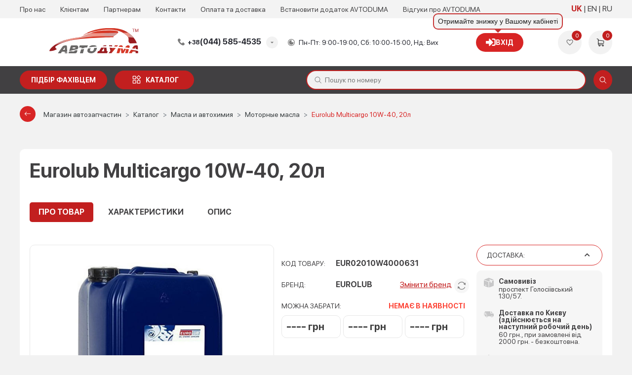

--- FILE ---
content_type: text/html; charset=UTF-8
request_url: https://avtoduma.ua/catalog/oil/motor/444-eurolub-multicargo-10w-40-20l
body_size: 37275
content:
<!DOCTYPE html>
<html lang="uk">
<head>
    
<script>
    const REMOVE_FROM_CART = 'Видалити товар з кошику?';
    const EMPTY_CART_PRODUCTS = 'У кошику 0 товарів';
    const NO_PRODUCTS_SELECTED = '0 грн (Не вибрані товари)';
    const ENTER_THE_QUANTITY = 'Введіть кількість товару';
    const THE_MAX_AVAILABLE_QUANTITY_OF_GOODS = 'Перевищено максимально доступну кількість товару на постачальнику! Будь ласка, виберіть іншого постачальника або змініть кількість товару.';
    const BUY_BUTTON_PRODUCT_CART = 'КУПИТИ';
    const TEXT_UAH = ' грн';
    const ORDER_MODAL_TITLE = 'Дякую!';
    const CONFIRM_REMOVE_ALL = 'Ви впевнені, що хочете видалити всі елементи?';
    const CONFIRM_REMOVE_ITEMS = 'Ви впевнені, що хочете видалити вибрані елементи?';
    const CONFIRM_REMOVE_CAR = 'Ви впевнені, що хочете видалити цей автомобіль?';
    const TEXT_NAME = 'Найменування';
    const TEXT_NOTE = 'Примітка';
    const TEXT_INFO = 'Інфо';
    const FAV_SHOWNED = 'Показано';
    const FAV_SHOWN = 'Показано';
    const FAV_PRODUCT = 'товар';
    const FAV_PRODUCTED = 'товару';
    const FAV_GOODS = 'товарів';
    const FILE_MAX_SIZE = 'Максимальний розмір файлу';
    const FILE_NAME = 'Назва файлу';
    const FILE_SIZE = 'Розмір файлу';
    const MB = 'МБ';
    const TEXT_WRONG_FILE_FORMAT = 'Недопустимий формат файлу, допустимі формати';
    const TEXT_REMOVE = 'Видалити';
    const MY_CAR_ONE = 'автомобіль';
    const MY_CAR_PRODUCTED = 'автомобіля';
    const MY_CAR_MANY = 'автомобілів';
</script>    
    <!-- Google Tag Manager -->
    <script>
        (function(w,d,s,l,i){w[l]=w[l]||[];w[l].push({'gtm.start':
                new Date().getTime(),event:'gtm.js'});var f=d.getElementsByTagName(s)[0],
            j=d.createElement(s),dl=l!='dataLayer'?'&l='+l:'';j.async=true;j.src=
            'https://www.googletagmanager.com/gtm.js?id='+i+dl;f.parentNode.insertBefore(j,f);
        })(window,document,'script','dataLayer','GTM-NZ83WZ2X');
    </script>
    <!-- End Google Tag Manager -->

    <!-- Google tag (gtag.js) -->
    <script async src="https://www.googletagmanager.com/gtag/js?id=G-J5CFTRZJ50"></script>
    <script>
        window.dataLayer = window.dataLayer || [];
        function gtag(){dataLayer.push(arguments);}
        gtag('js', new Date());

        gtag('config', 'G-J5CFTRZJ50');
    </script>


    <meta charset="utf-8"/>

            <meta name="viewport" content="width=device-width, user-scalable=no, initial-scale=1.0, maximum-scale=1.0, minimum-scale=1.0">
    
    <link href="/favicon_avt.ico" rel="icon" type="image/x-icon">
            <link rel="manifest" href="/manifest-avt.json">
        <meta name="theme-color" content="#d9230f">
        <link rel="apple-touch-icon" href="/icons/avt-icon-192.png">
        <meta name="apple-mobile-web-app-capable" content="yes">
    <meta name="apple-touch-fullscreen" content="yes">
    <meta name="apple-mobile-web-app-capable" content="yes">
    <meta name="apple-mobile-web-app-status-bar-style" content="white">
    <meta name="apple-mobile-web-app-title" content="">
    <meta name="format-detection" content="telephone=no">
    <meta name="language" content="uk" />

    <script>
        window.langPrefix = '/';
    </script>

    <meta name="description" content="Купить Eurolub Multicargo 10W-40, 20л ✈️Доставка по Украине ☎️(095) 007-45-35 (067) 007-45-35 ✅Возврат 14 дней ⭐️Гарантия качества" />
<link rel="canonical" href="https://avtoduma.ua/444-eurolub-multicargo-10w-40-20l" />
<link rel="stylesheet" type="text/css" href="/resources/theme-default/dist/css/main_avt.css?v=1768940829" />
<script type="text/javascript">
/*<![CDATA[*/
window._current_user = {"id":null}
/*]]>*/
</script>
<title>Eurolub Multicargo 10W-40, 20л</title>

    <meta property="og:title" content="Eurolub Multicargo 10W-40, 20л" />

    <meta property="og:image" content="https://avtoduma.ua/https://avtoduma.ua/content/catalog/goods/2/goods_444.jpg" />
    <meta property="og:image:width" content="390" />
    <meta property="og:image:height" content="390" />

    <meta property="og:image" content="https://avtoduma.ua/https://avtoduma.ua/content/catalog/goods/2/goods_444.jpg" />
    <meta property="og:image:width" content="500" />
    <meta property="og:image:height" content="500" />

    <meta property="og:url" content="https://avtoduma.ua/catalog/oil/motor/444-eurolub-multicargo-10w-40-20l" />

    <link rel="alternate" hreflang="x-default" href="https://avtoduma.ua/catalog/oil/motor/444-eurolub-multicargo-10w-40-20l" /><link rel="alternate" hreflang="uk" href="https://avtoduma.ua/catalog/oil/motor/444-eurolub-multicargo-10w-40-20l" /><link rel="alternate" hreflang="en" href="https://avtoduma.ua/en/catalog/oil/motor/444-eurolub-multicargo-10w-40-20l" /><link rel="alternate" hreflang="ru" href="https://avtoduma.ua/ru/catalog/oil/motor/444-eurolub-multicargo-10w-40-20l" />
            <script>
            function addLink() {
                var selection = window.getSelection();
                var pagelink = "&nbspДетальніше: <a href='" + document.location.href + "'>" + document.location.href + "</a>";
                var copytext = selection + pagelink;

                var newdiv = document.createElement('div');
                newdiv.style.position = 'absolute';
                newdiv.style.left = '-99999px';
                document.body.appendChild(newdiv);
                newdiv.innerHTML = copytext;

                selection.selectAllChildren(newdiv);

                window.setTimeout(function () {
                    document.body.removeChild(newdiv);
                }, 0);
            }
        </script>
    </head>
<body class="css-goods-view">

<div class="page-wrapper" data-lang="uk" data-viewport="device">
    
    
    <script type="application/ld+json">
        [{
            "@context": "https://schema.org",
            "@type": "WebSite",
            "name": "AVTODUMA - Автозапчастини та автотовари",
            "alternateName": "avtoduma.ua",
            "url": "https://avtoduma.ua/",
            "potentialAction": {
                "@type": "SearchAction",
                "target": "https://avtoduma.ua/search?n={search_term}",
                "query-input": "required name=search_term"
            }
        }]
    </script>

    
    

    <!-- Google Tag Manager (noscript) -->
    <noscript>
        <iframe src="https://www.googletagmanager.com/ns.html?id=GTM-NZ83WZ2X" height="0" width="0" style="display:none;visibility:hidden"></iframe>
    </noscript>
    <!-- End Google Tag Manager (noscript) -->
    

<header class="header wrapper" id="header">
    <div class="header-top">
        <div class="container">
            <div class="header-nav">
                <ul>
                                            <li>
                                                            <a href="/about">
                                    Про нас                                </a>
                                                    </li>
                                            <li>
                                                            <a href="/client">
                                    Клієнтам                                </a>
                                                    </li>
                                            <li>
                                                            <a href="/partner">
                                    Партнерам                                </a>
                                                    </li>
                                            <li>
                                                            <a href="/contact">
                                    Контакти                                </a>
                                                    </li>
                                            <li>
                                                            <a href="/payanddelivery">
                                    Оплата та доставка                                </a>
                                                    </li>
                                            <li>
                                                            <a href="/dodatok">
                                    Встановити додаток AVTODUMA                                </a>
                                                    </li>
                                        <li>
                        <a href="https://www.google.com/search?sca_esv=2b4071618c37111c&hl=uk&sxsrf=AE3TifP0LDFYBIcnG0mfgqN-0BSrxuEzNQ:1763988843872&q=%D0%B0%D0%B2%D1%82%D0%BE%D0%B4%D1%83%D0%BC%D0%B0+%D0%B2%D1%96%D0%B4%D0%B3%D1%83%D0%BA%D0%B8&uds=[base64]&si=AMgyJEuzsz2NflaaWzrzdpjxXXRaJ2hfdMsbe_mSWso6src8s5AeLK056A6NnxRJx-QIExobMiOccwTJwRfRo1VLZwOjU0BIYGMJ1UMVjhwpmhi14jLpAQU6b5IIE0blotTzLmZ43jxAdhMObmoqW6hQnrwPBWU05g%3D%3D&sa=X&ved=2ahUKEwjs3rTD6oqRAxV6CBAIHRuEB3AQk8gLegQIFhAB&ictx=1&biw=384&bih=750&dpr=2.81#ebo=4" target="_blank" rel="noopener nofollow">
                            Відгуки про AVTODUMA                        </a>
                    </li>
                </ul>
            </div>
            <!--<div class="header-location">
                <select name="location">
                    <option>Вінниця</option>
                    <option>Івано-Франківськ</option>
                    <option>Київ</option>
                    <option>Одеса</option>
                    <option>Харків</option>
                    <option>Миколаїв</option>
                    <option>Черкаси</option>
                </select>
            </div>-->
            <div class="header-lang" id="head-lang-menu">
                <ul class="header-lang__list">
                                        <li>
                                                    <a href="/catalog/oil/motor/444-eurolub-multicargo-10w-40-20l" class="current">
                                UK                            </a>
                                            </li>
                                        <li>
                                                    <a href="/en/catalog/oil/motor/444-eurolub-multicargo-10w-40-20l" class="">
                                EN                            </a>
                                            </li>
                                        <li>
                                                    <a href="/ru/catalog/oil/motor/444-eurolub-multicargo-10w-40-20l" class="">
                                RU                            </a>
                                            </li>
                                    </ul>
            </div>
        </div>
    </div>
    <div class="header-center">
        <div class="container">
            <div class="header-btn">
                <span></span>
                <span></span>
                <span></span>
            </div>
            <div class="header-logo">

                                    <a href="/">
                                    <picture>
                        <source media="(min-width: 992px)" srcset="/resources/theme-default/new/static/images/logo-desc_avt.svg">
                        <img src="/resources/theme-default/new/static/images/logo_avt.svg" height="51px;" width="100%" alt="logo">
                    </picture>
                                    </a>
                            </div>
            <div class="header-phone dropdown">
                <span class="header-phone__title dropdown-title"><span>+38</span>(044) 585-4535</span>
            <ul class="header-phone__list dropdown-list">
                <li><a href="tel:+380445854535" target="_blank"><span>+38</span>(044) 585-4535</a></li>
                <li><a href="tel:+380950074535" target="_blank"><span>+38</span>(095) 007-4535</a></li>
                <li><a href="tel:+380670074535" target="_blank"><span>+38</span>(067) 007-4535</a></li>

            </ul>            </div>
            <div class="header-time">
                Пн-Пт: 9:00-19:00, Сб: 10:00-15:00, Нд: Вих            </div>
            <div class="header-info">
            <span id="login-tooltip" class="header-info__account without_dd" title="Отримайте знижку у Вашому кабінеті">
            <a href="/login" class="btn btn-primary">
                <i class="fa fa-sign-in"></i> Вхід            </a>
        </span>
    </div>

            <div class="header-user">
                <div class="header-user__item">
                    <a href="/wishlist" class="header-user__add" data-popup="user_wish">
                        <svg class="icon">
                            <use xlink:href="#ic-heart"></use>
                        </svg>
                        <span id="favorites_count" class="header-user__counter count_wish">
                            0                        </span>
                    </a>
                </div>
                <div class="header-user__item">
                    <a href="/cart" class="header-user__basket" data-popup="user_basket">
                        <svg class="icon">
                            <use xlink:href="#ic-shopping-cart"></use>
                        </svg>
                        <span class="header-user__counter basket_counter cart_count">0</span>
                    </a>
                </div>
            </div>
        </div>
    </div>

    <div class="header-bottom">
        <div class="container">
            <div class="header-buttons">
                
                <a href="/request" class="btn-primary btn-wrench text-nowrap">Підбір фахівцем</a>

                
                <a href="/catalog" class="btn-primary btn-catalog text-nowrap">каталог</a>
            </div>
            <div class="menu-cat-dropdown flex-nowrap">
                <div class="menu-cat__navigation">
                    <div class="menu-cat__navigation_head d-flex justify-content-between align-items-center px-2 py-2">
                        <span class="menu-cat__navigation_head_title">Каталог товарів</span>
                        <button class="menu-cat__btn_close btn btn-primary btn-md rounded-circle ml-1" type="button">
                            <i class="fas fa-times"></i>
                        </button>
                    </div>
                    <div class="menu-cat__navigation_subhead justify-content-between align-items-center px-2 py-2 d-none">
                        <span>Категорії</span>
                        <button type="button"
                                class="menu-cat__btn_back btn btn-primary btn-md rounded-pill ml-xl-3 ml-lg-1 ml-md-2">
                            <i class="bi bi-chevron-left mr-1"></i> Назад                        </button>
                    </div>
                </div>
                                <div class="menu-cat__grid menu-cat__grid_main px-lg-2">
                    <ul class="menu-cat__parent">
                                                    <li class="menu-cat__link " data-cat-id="menu-cat-sub-47">
                                <a id="menu-cat-item-47" href="/catalog/accessories">Автоаксессуары</a>
                                <i class="bi bi-chevron-right"></i>                            </li>
                                                    <li class="menu-cat__link " data-cat-id="menu-cat-sub-713">
                                <a id="menu-cat-item-713" href="/catalog/avtosvet">Автосвет</a>
                                <i class="bi bi-chevron-right"></i>                            </li>
                                                    <li class="menu-cat__link " data-cat-id="menu-cat-sub-128">
                                <a id="menu-cat-item-128" href="/catalog/autoglass">Автостекла</a>
                                                            </li>
                                                    <li class="menu-cat__link " data-cat-id="menu-cat-sub-51">
                                <a id="menu-cat-item-51" href="/catalog/auto-gifts">Автосувениры</a>
                                <i class="bi bi-chevron-right"></i>                            </li>
                                                    <li class="menu-cat__link " data-cat-id="menu-cat-sub-2473">
                                <a id="menu-cat-item-2473" href="/catalog/akkumulyatory">Аккумуляторы</a>
                                                            </li>
                                                    <li class="menu-cat__link " data-cat-id="menu-cat-sub-433">
                                <a id="menu-cat-item-433" href="/catalog/spares">Запчасти</a>
                                                            </li>
                                                    <li class="menu-cat__link " data-cat-id="menu-cat-sub-2153">
                                <a id="menu-cat-item-2153" href="/catalog/zapchasti">Запчасти по брендам</a>
                                <i class="bi bi-chevron-right"></i>                            </li>
                                                    <li class="menu-cat__link " data-cat-id="menu-cat-sub-513">
                                <a id="menu-cat-item-513" href="/catalog/instrumenty-i-tovary-dlya-garazha">Инструменты и товары для гаража</a>
                                <i class="bi bi-chevron-right"></i>                            </li>
                                                    <li class="menu-cat__link " data-cat-id="menu-cat-sub-503">
                                <a id="menu-cat-item-503" href="/catalog/boat-parts">Лодочные запчасти</a>
                                                            </li>
                                                    <li class="menu-cat__link menu-cat__link_hovered" data-cat-id="menu-cat-sub-1">
                                <a id="menu-cat-item-1" href="/catalog/oil">Масла и автохимия</a>
                                <i class="bi bi-chevron-right"></i>                            </li>
                                                    <li class="menu-cat__link " data-cat-id="menu-cat-sub-413">
                                <a id="menu-cat-item-413" href="/catalog/haldex-coupling">Муфта Haldex</a>
                                                            </li>
                                                    <li class="menu-cat__link " data-cat-id="menu-cat-sub-49">
                                <a id="menu-cat-item-49" href="/catalog/window-lifters">Стеклоподъемники</a>
                                                            </li>
                                                    <li class="menu-cat__link " data-cat-id="menu-cat-sub-50">
                                <a id="menu-cat-item-50" href="/catalog/turbines">Турбины</a>
                                                            </li>
                                            </ul>
                </div>
                <div class="menu-cat__grid menu-cat__grid_width_expand">
                                            <div id="menu-cat-sub-47" class="menu-cat__sub d-md-none">
                                                            <div class="menu-cat__sub-item mb-lg-1">
                                    <div class="mb-1 menu-cat__sub_link d-none d-lg-block">
                                        <a href="/catalog/accessories/avtoprinadlezhnosti">Автопринадлежности</a>
                                                                                    <i class="bi bi-plus"></i>
                                                                            </div>
                                    <div class="mb-1 menu-cat__sub_link collapsed d-lg-none" data-toggle="collapse" data-target="#menu-cat__sub__sub-1853">
                                        <a href="/catalog/accessories/avtoprinadlezhnosti">Автопринадлежности</a>
                                                                                    <i class="bi bi-plus"></i>
                                                                            </div>
                                                                            <ul class="menu-cat__sub__sub_items d-none d-lg-block mt-lg-2 mb-lg-3 pl-lg-1">
                                                                                            <li>
                                                    <a href="/catalog/accessories/avtoprinadlezhnosti/usb-zaryadki-v-avto">USB зарядки в авто</a>
                                                </li>
                                                                                            <li>
                                                    <a href="/catalog/accessories/avtoprinadlezhnosti/batareyki">Батарейки</a>
                                                </li>
                                                                                            <li>
                                                    <a href="/catalog/accessories/avtoprinadlezhnosti/veshalki-v-avto">Вешалки в авто</a>
                                                </li>
                                                                                            <li>
                                                    <a href="/catalog/accessories/avtoprinadlezhnosti/derzhatel-telefona-v-avto">Держатель телефона в авто</a>
                                                </li>
                                                                                            <li>
                                                    <a href="/catalog/accessories/avtoprinadlezhnosti/dopolnitelnyye-zerkala-zadnego-vida">Дополнительные зеркала заднего вида</a>
                                                </li>
                                                                                            <li>
                                                    <a href="/catalog/accessories/avtoprinadlezhnosti/kovriki-dlya-telefona">Коврики для телефона</a>
                                                </li>
                                                                                            <li>
                                                    <a href="/catalog/accessories/avtoprinadlezhnosti/parkovochnyye-karty">Парковочные карты</a>
                                                </li>
                                                                                            <li>
                                                    <a href="/catalog/accessories/avtoprinadlezhnosti/prikurivateli">Прикуриватели</a>
                                                </li>
                                                                                            <li>
                                                    <a href="/catalog/accessories/avtoprinadlezhnosti/solntsezashchitnyye-shtorki">Солнцезащитные шторки</a>
                                                </li>
                                                                                    </ul>
                                        <ul id="menu-cat__sub__sub-1853" class="menu-cat__sub__sub_items collapse d-lg-none">
                                                                                            <li>
                                                    <a href="/catalog/accessories/avtoprinadlezhnosti/usb-zaryadki-v-avto">&ndash;&ensp;USB зарядки в авто</a>
                                                </li>
                                                                                            <li>
                                                    <a href="/catalog/accessories/avtoprinadlezhnosti/batareyki">&ndash;&ensp;Батарейки</a>
                                                </li>
                                                                                            <li>
                                                    <a href="/catalog/accessories/avtoprinadlezhnosti/veshalki-v-avto">&ndash;&ensp;Вешалки в авто</a>
                                                </li>
                                                                                            <li>
                                                    <a href="/catalog/accessories/avtoprinadlezhnosti/derzhatel-telefona-v-avto">&ndash;&ensp;Держатель телефона в авто</a>
                                                </li>
                                                                                            <li>
                                                    <a href="/catalog/accessories/avtoprinadlezhnosti/dopolnitelnyye-zerkala-zadnego-vida">&ndash;&ensp;Дополнительные зеркала заднего вида</a>
                                                </li>
                                                                                            <li>
                                                    <a href="/catalog/accessories/avtoprinadlezhnosti/kovriki-dlya-telefona">&ndash;&ensp;Коврики для телефона</a>
                                                </li>
                                                                                            <li>
                                                    <a href="/catalog/accessories/avtoprinadlezhnosti/parkovochnyye-karty">&ndash;&ensp;Парковочные карты</a>
                                                </li>
                                                                                            <li>
                                                    <a href="/catalog/accessories/avtoprinadlezhnosti/prikurivateli">&ndash;&ensp;Прикуриватели</a>
                                                </li>
                                                                                            <li>
                                                    <a href="/catalog/accessories/avtoprinadlezhnosti/solntsezashchitnyye-shtorki">&ndash;&ensp;Солнцезащитные шторки</a>
                                                </li>
                                                                                    </ul>
                                                                    </div>
                                                            <div class="menu-cat__sub-item mb-lg-1">
                                    <div class="mb-1 menu-cat__sub_link d-none d-lg-block">
                                        <a href="/catalog/accessories/bezopasnost-v-avto">Безопасность в авто</a>
                                                                                    <i class="bi bi-plus"></i>
                                                                            </div>
                                    <div class="mb-1 menu-cat__sub_link collapsed d-lg-none" data-toggle="collapse" data-target="#menu-cat__sub__sub-853">
                                        <a href="/catalog/accessories/bezopasnost-v-avto">Безопасность в авто</a>
                                                                                    <i class="bi bi-plus"></i>
                                                                            </div>
                                                                            <ul class="menu-cat__sub__sub_items d-none d-lg-block mt-lg-2 mb-lg-3 pl-lg-1">
                                                                                            <li>
                                                    <a href="/catalog/accessories/bezopasnost-v-avto/aksessuary-dlya-avtokresel">Аксессуары для автокресел</a>
                                                </li>
                                                                                            <li>
                                                    <a href="/catalog/accessories/bezopasnost-v-avto/aptechki-avtomobilnyye">Аптечки автомобильные</a>
                                                </li>
                                                                                            <li>
                                                    <a href="/catalog/accessories/bezopasnost-v-avto/detskiye-avtokresla">Детские автокресла</a>
                                                </li>
                                                                                            <li>
                                                    <a href="/catalog/accessories/bezopasnost-v-avto/dorozhnyye-konusy">Дорожные конусы</a>
                                                </li>
                                                                                            <li>
                                                    <a href="/catalog/accessories/bezopasnost-v-avto/zhilety-svetootrazhayushchiye">Жилеты светоотражающие</a>
                                                </li>
                                                                                            <li>
                                                    <a href="/catalog/accessories/bezopasnost-v-avto/znaki-avariynoy-ostanovki">Знаки аварийной остановки</a>
                                                </li>
                                                                                            <li>
                                                    <a href="/catalog/accessories/bezopasnost-v-avto/nabory-avtomobilista">Наборы автомобилиста</a>
                                                </li>
                                                                                            <li>
                                                    <a href="/catalog/accessories/bezopasnost-v-avto/ognetushiteli">Огнетушители</a>
                                                </li>
                                                                                    </ul>
                                        <ul id="menu-cat__sub__sub-853" class="menu-cat__sub__sub_items collapse d-lg-none">
                                                                                            <li>
                                                    <a href="/catalog/accessories/bezopasnost-v-avto/aksessuary-dlya-avtokresel">&ndash;&ensp;Аксессуары для автокресел</a>
                                                </li>
                                                                                            <li>
                                                    <a href="/catalog/accessories/bezopasnost-v-avto/aptechki-avtomobilnyye">&ndash;&ensp;Аптечки автомобильные</a>
                                                </li>
                                                                                            <li>
                                                    <a href="/catalog/accessories/bezopasnost-v-avto/detskiye-avtokresla">&ndash;&ensp;Детские автокресла</a>
                                                </li>
                                                                                            <li>
                                                    <a href="/catalog/accessories/bezopasnost-v-avto/dorozhnyye-konusy">&ndash;&ensp;Дорожные конусы</a>
                                                </li>
                                                                                            <li>
                                                    <a href="/catalog/accessories/bezopasnost-v-avto/zhilety-svetootrazhayushchiye">&ndash;&ensp;Жилеты светоотражающие</a>
                                                </li>
                                                                                            <li>
                                                    <a href="/catalog/accessories/bezopasnost-v-avto/znaki-avariynoy-ostanovki">&ndash;&ensp;Знаки аварийной остановки</a>
                                                </li>
                                                                                            <li>
                                                    <a href="/catalog/accessories/bezopasnost-v-avto/nabory-avtomobilista">&ndash;&ensp;Наборы автомобилиста</a>
                                                </li>
                                                                                            <li>
                                                    <a href="/catalog/accessories/bezopasnost-v-avto/ognetushiteli">&ndash;&ensp;Огнетушители</a>
                                                </li>
                                                                                    </ul>
                                                                    </div>
                                                            <div class="menu-cat__sub-item mb-lg-1">
                                    <div class="mb-1 menu-cat__sub_link d-none d-lg-block">
                                        <a href="/catalog/accessories/aksessuary-dlya-avto">Для авто</a>
                                                                                    <i class="bi bi-plus"></i>
                                                                            </div>
                                    <div class="mb-1 menu-cat__sub_link collapsed d-lg-none" data-toggle="collapse" data-target="#menu-cat__sub__sub-1823">
                                        <a href="/catalog/accessories/aksessuary-dlya-avto">Для авто</a>
                                                                                    <i class="bi bi-plus"></i>
                                                                            </div>
                                                                            <ul class="menu-cat__sub__sub_items d-none d-lg-block mt-lg-2 mb-lg-3 pl-lg-1">
                                                                                            <li>
                                                    <a href="/catalog/accessories/aksessuary-dlya-avto/avtomobilnyye-tenty">Автомобильные тенты</a>
                                                </li>
                                                                                            <li>
                                                    <a href="/catalog/accessories/aksessuary-dlya-avto/chekhly-dlya-avto">Чехлы для авто</a>
                                                </li>
                                                                                            <li>
                                                    <a href="/catalog/accessories/aksessuary-dlya-avto/aksessuary-chekhly-dlya-koles">Чехлы для колес</a>
                                                </li>
                                                                                            <li>
                                                    <a href="/catalog/accessories/aksessuary-dlya-avto/chekhly-dlya-sideniy">Чехлы для сидений</a>
                                                </li>
                                                                                    </ul>
                                        <ul id="menu-cat__sub__sub-1823" class="menu-cat__sub__sub_items collapse d-lg-none">
                                                                                            <li>
                                                    <a href="/catalog/accessories/aksessuary-dlya-avto/avtomobilnyye-tenty">&ndash;&ensp;Автомобильные тенты</a>
                                                </li>
                                                                                            <li>
                                                    <a href="/catalog/accessories/aksessuary-dlya-avto/chekhly-dlya-avto">&ndash;&ensp;Чехлы для авто</a>
                                                </li>
                                                                                            <li>
                                                    <a href="/catalog/accessories/aksessuary-dlya-avto/aksessuary-chekhly-dlya-koles">&ndash;&ensp;Чехлы для колес</a>
                                                </li>
                                                                                            <li>
                                                    <a href="/catalog/accessories/aksessuary-dlya-avto/chekhly-dlya-sideniy">&ndash;&ensp;Чехлы для сидений</a>
                                                </li>
                                                                                    </ul>
                                                                    </div>
                                                            <div class="menu-cat__sub-item mb-lg-1">
                                    <div class="mb-1 menu-cat__sub_link d-none d-lg-block">
                                        <a href="/catalog/accessories/tekhpomoshch">Техпомощь</a>
                                                                                    <i class="bi bi-plus"></i>
                                                                            </div>
                                    <div class="mb-1 menu-cat__sub_link collapsed d-lg-none" data-toggle="collapse" data-target="#menu-cat__sub__sub-873">
                                        <a href="/catalog/accessories/tekhpomoshch">Техпомощь</a>
                                                                                    <i class="bi bi-plus"></i>
                                                                            </div>
                                                                            <ul class="menu-cat__sub__sub_items d-none d-lg-block mt-lg-2 mb-lg-3 pl-lg-1">
                                                                                            <li>
                                                    <a href="/catalog/accessories/tekhpomoshch/domkraty">Домкраты</a>
                                                </li>
                                                                                            <li>
                                                    <a href="/catalog/accessories/tekhpomoshch/zaryadnyye-puskozaryadnyye-ustroystva">Зарядные и пускозарядные устройства</a>
                                                </li>
                                                                                            <li>
                                                    <a href="/catalog/accessories/tekhpomoshch/kanistry">Канистры</a>
                                                </li>
                                                                                            <li>
                                                    <a href="/catalog/accessories/tekhpomoshch/klemmy-akkumulyatora">Клеммы аккумулятора</a>
                                                </li>
                                                                                            <li>
                                                    <a href="/catalog/accessories/tekhpomoshch/kompressory_avtomobilnye">Компрессоры автомобильные</a>
                                                </li>
                                                                                            <li>
                                                    <a href="/catalog/accessories/tekhpomoshch/leyki">Лейки</a>
                                                </li>
                                                                                            <li>
                                                    <a href="/catalog/accessories/tekhpomoshch/lopaty">Лопаты</a>
                                                </li>
                                                                                            <li>
                                                    <a href="/catalog/accessories/tekhpomoshch/manometry">Манометры</a>
                                                </li>
                                                                                            <li>
                                                    <a href="/catalog/accessories/tekhpomoshch/nasosy-avtomobilnyye">Насосы автомобильные</a>
                                                </li>
                                                                                            <li>
                                                    <a href="/catalog/accessories/tekhpomoshch/perchatki">Перчатки</a>
                                                </li>
                                                                                            <li>
                                                    <a href="/catalog/accessories/tekhpomoshch/predokhraniteli">Предохранители</a>
                                                </li>
                                                                                            <li>
                                                    <a href="/catalog/accessories/tekhpomoshch/provoda-prikurivaniya">Провода прикуривания</a>
                                                </li>
                                                                                            <li>
                                                    <a href="/catalog/accessories/tekhpomoshch/trosy-buksirovochnyye">Тросы буксировочные</a>
                                                </li>
                                                                                            <li>
                                                    <a href="/catalog/accessories/tekhpomoshch/tsepi-na-kolosa">Цепи на колёса</a>
                                                </li>
                                                                                            <li>
                                                    <a href="/catalog/accessories/tekhpomoshch/lebedki">Лебедки</a>
                                                </li>
                                                                                            <li>
                                                    <a href="/catalog/accessories/tekhpomoshch/skrebki-i-shchetki">Скребки и щетки</a>
                                                </li>
                                                                                            <li>
                                                    <a href="/catalog/accessories/tekhpomoshch/fonariki">Фонарики</a>
                                                </li>
                                                                                    </ul>
                                        <ul id="menu-cat__sub__sub-873" class="menu-cat__sub__sub_items collapse d-lg-none">
                                                                                            <li>
                                                    <a href="/catalog/accessories/tekhpomoshch/domkraty">&ndash;&ensp;Домкраты</a>
                                                </li>
                                                                                            <li>
                                                    <a href="/catalog/accessories/tekhpomoshch/zaryadnyye-puskozaryadnyye-ustroystva">&ndash;&ensp;Зарядные и пускозарядные устройства</a>
                                                </li>
                                                                                            <li>
                                                    <a href="/catalog/accessories/tekhpomoshch/kanistry">&ndash;&ensp;Канистры</a>
                                                </li>
                                                                                            <li>
                                                    <a href="/catalog/accessories/tekhpomoshch/klemmy-akkumulyatora">&ndash;&ensp;Клеммы аккумулятора</a>
                                                </li>
                                                                                            <li>
                                                    <a href="/catalog/accessories/tekhpomoshch/kompressory_avtomobilnye">&ndash;&ensp;Компрессоры автомобильные</a>
                                                </li>
                                                                                            <li>
                                                    <a href="/catalog/accessories/tekhpomoshch/leyki">&ndash;&ensp;Лейки</a>
                                                </li>
                                                                                            <li>
                                                    <a href="/catalog/accessories/tekhpomoshch/lopaty">&ndash;&ensp;Лопаты</a>
                                                </li>
                                                                                            <li>
                                                    <a href="/catalog/accessories/tekhpomoshch/manometry">&ndash;&ensp;Манометры</a>
                                                </li>
                                                                                            <li>
                                                    <a href="/catalog/accessories/tekhpomoshch/nasosy-avtomobilnyye">&ndash;&ensp;Насосы автомобильные</a>
                                                </li>
                                                                                            <li>
                                                    <a href="/catalog/accessories/tekhpomoshch/perchatki">&ndash;&ensp;Перчатки</a>
                                                </li>
                                                                                            <li>
                                                    <a href="/catalog/accessories/tekhpomoshch/predokhraniteli">&ndash;&ensp;Предохранители</a>
                                                </li>
                                                                                            <li>
                                                    <a href="/catalog/accessories/tekhpomoshch/provoda-prikurivaniya">&ndash;&ensp;Провода прикуривания</a>
                                                </li>
                                                                                            <li>
                                                    <a href="/catalog/accessories/tekhpomoshch/trosy-buksirovochnyye">&ndash;&ensp;Тросы буксировочные</a>
                                                </li>
                                                                                            <li>
                                                    <a href="/catalog/accessories/tekhpomoshch/tsepi-na-kolosa">&ndash;&ensp;Цепи на колёса</a>
                                                </li>
                                                                                            <li>
                                                    <a href="/catalog/accessories/tekhpomoshch/lebedki">&ndash;&ensp;Лебедки</a>
                                                </li>
                                                                                            <li>
                                                    <a href="/catalog/accessories/tekhpomoshch/skrebki-i-shchetki">&ndash;&ensp;Скребки и щетки</a>
                                                </li>
                                                                                            <li>
                                                    <a href="/catalog/accessories/tekhpomoshch/fonariki">&ndash;&ensp;Фонарики</a>
                                                </li>
                                                                                    </ul>
                                                                    </div>
                                                            <div class="menu-cat__sub-item mb-lg-1">
                                    <div class="mb-1 menu-cat__sub_link d-none d-lg-block">
                                        <a href="/catalog/accessories/transportirovka">Транспортировка</a>
                                                                                    <i class="bi bi-plus"></i>
                                                                            </div>
                                    <div class="mb-1 menu-cat__sub_link collapsed d-lg-none" data-toggle="collapse" data-target="#menu-cat__sub__sub-163">
                                        <a href="/catalog/accessories/transportirovka">Транспортировка</a>
                                                                                    <i class="bi bi-plus"></i>
                                                                            </div>
                                                                            <ul class="menu-cat__sub__sub_items d-none d-lg-block mt-lg-2 mb-lg-3 pl-lg-1">
                                                                                            <li>
                                                    <a href="/catalog/accessories/transportirovka/accessories-for-transportation">Аксессуары для транспортировки</a>
                                                </li>
                                                                                            <li>
                                                    <a href="/catalog/accessories/transportirovka/boxes-and-baskets">Боксы и корзины</a>
                                                </li>
                                                                                            <li>
                                                    <a href="/catalog/accessories/transportirovka/kreplenie_dlya_velosipeda_na_avto">Крепление для велосипеда на авто</a>
                                                </li>
                                                                                            <li>
                                                    <a href="/catalog/accessories/transportirovka/organayzery-avtomobilnyye">Органайзеры автомобильные</a>
                                                </li>
                                                                                            <li>
                                                    <a href="/catalog/accessories/transportirovka/transportation-of-bicycles">Перевозка велосипедов</a>
                                                </li>
                                                                                            <li>
                                                    <a href="/catalog/accessories/transportirovka/transportation-of-sports-equipment">Перевозка спортивного оборудования</a>
                                                </li>
                                                                                            <li>
                                                    <a href="/catalog/accessories/transportirovka/razdelitelnyye-setki-bagazhnika">Разделительные сетки багажника</a>
                                                </li>
                                                                                            <li>
                                                    <a href="/catalog/accessories/transportirovka/farkopy">Фаркопы</a>
                                                </li>
                                                                                    </ul>
                                        <ul id="menu-cat__sub__sub-163" class="menu-cat__sub__sub_items collapse d-lg-none">
                                                                                            <li>
                                                    <a href="/catalog/accessories/transportirovka/accessories-for-transportation">&ndash;&ensp;Аксессуары для транспортировки</a>
                                                </li>
                                                                                            <li>
                                                    <a href="/catalog/accessories/transportirovka/boxes-and-baskets">&ndash;&ensp;Боксы и корзины</a>
                                                </li>
                                                                                            <li>
                                                    <a href="/catalog/accessories/transportirovka/kreplenie_dlya_velosipeda_na_avto">&ndash;&ensp;Крепление для велосипеда на авто</a>
                                                </li>
                                                                                            <li>
                                                    <a href="/catalog/accessories/transportirovka/organayzery-avtomobilnyye">&ndash;&ensp;Органайзеры автомобильные</a>
                                                </li>
                                                                                            <li>
                                                    <a href="/catalog/accessories/transportirovka/transportation-of-bicycles">&ndash;&ensp;Перевозка велосипедов</a>
                                                </li>
                                                                                            <li>
                                                    <a href="/catalog/accessories/transportirovka/transportation-of-sports-equipment">&ndash;&ensp;Перевозка спортивного оборудования</a>
                                                </li>
                                                                                            <li>
                                                    <a href="/catalog/accessories/transportirovka/razdelitelnyye-setki-bagazhnika">&ndash;&ensp;Разделительные сетки багажника</a>
                                                </li>
                                                                                            <li>
                                                    <a href="/catalog/accessories/transportirovka/farkopy">&ndash;&ensp;Фаркопы</a>
                                                </li>
                                                                                    </ul>
                                                                    </div>
                                                            <div class="menu-cat__sub-item mb-lg-1">
                                    <div class="mb-1 menu-cat__sub_link d-none d-lg-block">
                                        <a href="/catalog/accessories/tyuning">Тюнинг</a>
                                                                                    <i class="bi bi-plus"></i>
                                                                            </div>
                                    <div class="mb-1 menu-cat__sub_link collapsed d-lg-none" data-toggle="collapse" data-target="#menu-cat__sub__sub-1973">
                                        <a href="/catalog/accessories/tyuning">Тюнинг</a>
                                                                                    <i class="bi bi-plus"></i>
                                                                            </div>
                                                                            <ul class="menu-cat__sub__sub_items d-none d-lg-block mt-lg-2 mb-lg-3 pl-lg-1">
                                                                                            <li>
                                                    <a href="/catalog/accessories/tyuning/bryzgoviki">Брызговики</a>
                                                </li>
                                                                                            <li>
                                                    <a href="/catalog/accessories/tyuning/deflektory-okon">Дефлекторы окон</a>
                                                </li>
                                                                                            <li>
                                                    <a href="/catalog/accessories/tyuning/zashchitnyye-i-dekorativnyye-plenki">Защитные и декоративные пленки</a>
                                                </li>
                                                                                            <li>
                                                    <a href="/catalog/accessories/tyuning/zashchity-dvigatelya">Защиты двигателя</a>
                                                </li>
                                                                                            <li>
                                                    <a href="/catalog/accessories/tyuning/kovriki">Коврики</a>
                                                </li>
                                                                                            <li>
                                                    <a href="/catalog/accessories/tyuning/kolpaki-na-kolesa">Колпаки на колеса</a>
                                                </li>
                                                                                            <li>
                                                    <a href="/catalog/accessories/tyuning/nakladki-na-pedali">Накладки на педали</a>
                                                </li>
                                                                                            <li>
                                                    <a href="/catalog/accessories/tyuning/nakladki-na-porogi">Накладки на пороги</a>
                                                </li>
                                                                                            <li>
                                                    <a href="/catalog/accessories/tyuning/nakleyki-na-avto">Наклейки на авто</a>
                                                </li>
                                                                                            <li>
                                                    <a href="/catalog/accessories/tyuning/nasadka-na-glushitel">Насадка на глушитель</a>
                                                </li>
                                                                                            <li>
                                                    <a href="/catalog/accessories/tyuning/podkrylki">Подкрылки</a>
                                                </li>
                                                                                            <li>
                                                    <a href="/catalog/accessories/tyuning/ramki-nomernogo-znaka">Рамки номерного знака</a>
                                                </li>
                                                                                            <li>
                                                    <a href="/catalog/accessories/tyuning/spoylera-na-avto">Спойлера на авто</a>
                                                </li>
                                                                                            <li>
                                                    <a href="/catalog/accessories/tyuning/emblemy-na-kapot">Эмблемы на капот</a>
                                                </li>
                                                                                    </ul>
                                        <ul id="menu-cat__sub__sub-1973" class="menu-cat__sub__sub_items collapse d-lg-none">
                                                                                            <li>
                                                    <a href="/catalog/accessories/tyuning/bryzgoviki">&ndash;&ensp;Брызговики</a>
                                                </li>
                                                                                            <li>
                                                    <a href="/catalog/accessories/tyuning/deflektory-okon">&ndash;&ensp;Дефлекторы окон</a>
                                                </li>
                                                                                            <li>
                                                    <a href="/catalog/accessories/tyuning/zashchitnyye-i-dekorativnyye-plenki">&ndash;&ensp;Защитные и декоративные пленки</a>
                                                </li>
                                                                                            <li>
                                                    <a href="/catalog/accessories/tyuning/zashchity-dvigatelya">&ndash;&ensp;Защиты двигателя</a>
                                                </li>
                                                                                            <li>
                                                    <a href="/catalog/accessories/tyuning/kovriki">&ndash;&ensp;Коврики</a>
                                                </li>
                                                                                            <li>
                                                    <a href="/catalog/accessories/tyuning/kolpaki-na-kolesa">&ndash;&ensp;Колпаки на колеса</a>
                                                </li>
                                                                                            <li>
                                                    <a href="/catalog/accessories/tyuning/nakladki-na-pedali">&ndash;&ensp;Накладки на педали</a>
                                                </li>
                                                                                            <li>
                                                    <a href="/catalog/accessories/tyuning/nakladki-na-porogi">&ndash;&ensp;Накладки на пороги</a>
                                                </li>
                                                                                            <li>
                                                    <a href="/catalog/accessories/tyuning/nakleyki-na-avto">&ndash;&ensp;Наклейки на авто</a>
                                                </li>
                                                                                            <li>
                                                    <a href="/catalog/accessories/tyuning/nasadka-na-glushitel">&ndash;&ensp;Насадка на глушитель</a>
                                                </li>
                                                                                            <li>
                                                    <a href="/catalog/accessories/tyuning/podkrylki">&ndash;&ensp;Подкрылки</a>
                                                </li>
                                                                                            <li>
                                                    <a href="/catalog/accessories/tyuning/ramki-nomernogo-znaka">&ndash;&ensp;Рамки номерного знака</a>
                                                </li>
                                                                                            <li>
                                                    <a href="/catalog/accessories/tyuning/spoylera-na-avto">&ndash;&ensp;Спойлера на авто</a>
                                                </li>
                                                                                            <li>
                                                    <a href="/catalog/accessories/tyuning/emblemy-na-kapot">&ndash;&ensp;Эмблемы на капот</a>
                                                </li>
                                                                                    </ul>
                                                                    </div>
                                                    </div>
                                            <div id="menu-cat-sub-713" class="menu-cat__sub d-md-none">
                                                            <div class="menu-cat__sub-item mb-lg-1">
                                    <div class="mb-1 menu-cat__sub_link d-none d-lg-block">
                                        <a href="/catalog/avtosvet/avtolampy">Автолампы</a>
                                                                            </div>
                                    <div class="mb-1 menu-cat__sub_link collapsed d-lg-none" data-toggle="collapse" data-target="#menu-cat__sub__sub-723">
                                        <a href="/catalog/avtosvet/avtolampy">Автолампы</a>
                                                                            </div>
                                                                    </div>
                                                    </div>
                                            <div id="menu-cat-sub-51" class="menu-cat__sub d-md-none">
                                                            <div class="menu-cat__sub-item mb-lg-1">
                                    <div class="mb-1 menu-cat__sub_link d-none d-lg-block">
                                        <a href="/catalog/auto-gifts/brendovaya-odezhda">Брендовая одежда</a>
                                                                                    <i class="bi bi-plus"></i>
                                                                            </div>
                                    <div class="mb-1 menu-cat__sub_link collapsed d-lg-none" data-toggle="collapse" data-target="#menu-cat__sub__sub-1103">
                                        <a href="/catalog/auto-gifts/brendovaya-odezhda">Брендовая одежда</a>
                                                                                    <i class="bi bi-plus"></i>
                                                                            </div>
                                                                            <ul class="menu-cat__sub__sub_items d-none d-lg-block mt-lg-2 mb-lg-3 pl-lg-1">
                                                                                            <li>
                                                    <a href="/catalog/auto-gifts/brendovaya-odezhda/beysbolki-kepki">Бейсболки, кепки</a>
                                                </li>
                                                                                            <li>
                                                    <a href="/catalog/auto-gifts/brendovaya-odezhda/galstuki">Галстуки</a>
                                                </li>
                                                                                            <li>
                                                    <a href="/catalog/auto-gifts/brendovaya-odezhda/zaponki">Запонки</a>
                                                </li>
                                                                                            <li>
                                                    <a href="/catalog/auto-gifts/brendovaya-odezhda/obuv">Обувь</a>
                                                </li>
                                                                                            <li>
                                                    <a href="/catalog/auto-gifts/brendovaya-odezhda/odezhda">Одежда</a>
                                                </li>
                                                                                            <li>
                                                    <a href="/catalog/auto-gifts/brendovaya-odezhda/remni">Ремни</a>
                                                </li>
                                                                                            <li>
                                                    <a href="/catalog/auto-gifts/brendovaya-odezhda/ryukzaki">Рюкзаки</a>
                                                </li>
                                                                                            <li>
                                                    <a href="/catalog/auto-gifts/brendovaya-odezhda/sumki-chemodany-keysy">Сумки, чемоданы, кейсы</a>
                                                </li>
                                                                                            <li>
                                                    <a href="/catalog/auto-gifts/brendovaya-odezhda/shapki-sharfy-platki">Шапки, шарфы и платки</a>
                                                </li>
                                                                                    </ul>
                                        <ul id="menu-cat__sub__sub-1103" class="menu-cat__sub__sub_items collapse d-lg-none">
                                                                                            <li>
                                                    <a href="/catalog/auto-gifts/brendovaya-odezhda/beysbolki-kepki">&ndash;&ensp;Бейсболки, кепки</a>
                                                </li>
                                                                                            <li>
                                                    <a href="/catalog/auto-gifts/brendovaya-odezhda/galstuki">&ndash;&ensp;Галстуки</a>
                                                </li>
                                                                                            <li>
                                                    <a href="/catalog/auto-gifts/brendovaya-odezhda/zaponki">&ndash;&ensp;Запонки</a>
                                                </li>
                                                                                            <li>
                                                    <a href="/catalog/auto-gifts/brendovaya-odezhda/obuv">&ndash;&ensp;Обувь</a>
                                                </li>
                                                                                            <li>
                                                    <a href="/catalog/auto-gifts/brendovaya-odezhda/odezhda">&ndash;&ensp;Одежда</a>
                                                </li>
                                                                                            <li>
                                                    <a href="/catalog/auto-gifts/brendovaya-odezhda/remni">&ndash;&ensp;Ремни</a>
                                                </li>
                                                                                            <li>
                                                    <a href="/catalog/auto-gifts/brendovaya-odezhda/ryukzaki">&ndash;&ensp;Рюкзаки</a>
                                                </li>
                                                                                            <li>
                                                    <a href="/catalog/auto-gifts/brendovaya-odezhda/sumki-chemodany-keysy">&ndash;&ensp;Сумки, чемоданы, кейсы</a>
                                                </li>
                                                                                            <li>
                                                    <a href="/catalog/auto-gifts/brendovaya-odezhda/shapki-sharfy-platki">&ndash;&ensp;Шапки, шарфы и платки</a>
                                                </li>
                                                                                    </ul>
                                                                    </div>
                                                            <div class="menu-cat__sub-item mb-lg-1">
                                    <div class="mb-1 menu-cat__sub_link d-none d-lg-block">
                                        <a href="/catalog/auto-gifts/brendovyye-aksessuary">Брендовые аксессуары</a>
                                                                                    <i class="bi bi-plus"></i>
                                                                            </div>
                                    <div class="mb-1 menu-cat__sub_link collapsed d-lg-none" data-toggle="collapse" data-target="#menu-cat__sub__sub-1203">
                                        <a href="/catalog/auto-gifts/brendovyye-aksessuary">Брендовые аксессуары</a>
                                                                                    <i class="bi bi-plus"></i>
                                                                            </div>
                                                                            <ul class="menu-cat__sub__sub_items d-none d-lg-block mt-lg-2 mb-lg-3 pl-lg-1">
                                                                                            <li>
                                                    <a href="/catalog/auto-gifts/brendovyye-aksessuary/braslety">Браслеты</a>
                                                </li>
                                                                                            <li>
                                                    <a href="/catalog/auto-gifts/brendovyye-aksessuary/breloki">Брелоки</a>
                                                </li>
                                                                                            <li>
                                                    <a href="/catalog/auto-gifts/brendovyye-aksessuary/vizitnitsy-kreditnitsy">Визитницы, кредитницы</a>
                                                </li>
                                                                                            <li>
                                                    <a href="/catalog/auto-gifts/brendovyye-aksessuary/zazhigalki">Зажигалки</a>
                                                </li>
                                                                                            <li>
                                                    <a href="/catalog/auto-gifts/brendovyye-aksessuary/zazhimy-dlya-banknot">Зажимы для банкнот</a>
                                                </li>
                                                                                            <li>
                                                    <a href="/catalog/auto-gifts/brendovyye-aksessuary/znachki-bulavki-nashivki-nakleyki">Значки, булавки, нашивки, наклейки</a>
                                                </li>
                                                                                            <li>
                                                    <a href="/catalog/auto-gifts/brendovyye-aksessuary/zonty">Зонты</a>
                                                </li>
                                                                                            <li>
                                                    <a href="/catalog/auto-gifts/brendovyye-aksessuary/klyuchnytsy">Ключницы</a>
                                                </li>
                                                                                            <li>
                                                    <a href="/catalog/auto-gifts/brendovyye-aksessuary/koshelki-portmone">Кошельки, портмоне</a>
                                                </li>
                                                                                            <li>
                                                    <a href="/catalog/auto-gifts/brendovyye-aksessuary/oblozhki-dlya-dokumentov">Обложки для документов</a>
                                                </li>
                                                                                            <li>
                                                    <a href="/catalog/auto-gifts/brendovyye-aksessuary/ochki">Очки</a>
                                                </li>
                                                                                            <li>
                                                    <a href="/catalog/auto-gifts/brendovyye-aksessuary/chasy">Часы</a>
                                                </li>
                                                                                            <li>
                                                    <a href="/catalog/auto-gifts/brendovyye-aksessuary/shnurki-lenty">Шнурки, ленты</a>
                                                </li>
                                                                                    </ul>
                                        <ul id="menu-cat__sub__sub-1203" class="menu-cat__sub__sub_items collapse d-lg-none">
                                                                                            <li>
                                                    <a href="/catalog/auto-gifts/brendovyye-aksessuary/braslety">&ndash;&ensp;Браслеты</a>
                                                </li>
                                                                                            <li>
                                                    <a href="/catalog/auto-gifts/brendovyye-aksessuary/breloki">&ndash;&ensp;Брелоки</a>
                                                </li>
                                                                                            <li>
                                                    <a href="/catalog/auto-gifts/brendovyye-aksessuary/vizitnitsy-kreditnitsy">&ndash;&ensp;Визитницы, кредитницы</a>
                                                </li>
                                                                                            <li>
                                                    <a href="/catalog/auto-gifts/brendovyye-aksessuary/zazhigalki">&ndash;&ensp;Зажигалки</a>
                                                </li>
                                                                                            <li>
                                                    <a href="/catalog/auto-gifts/brendovyye-aksessuary/zazhimy-dlya-banknot">&ndash;&ensp;Зажимы для банкнот</a>
                                                </li>
                                                                                            <li>
                                                    <a href="/catalog/auto-gifts/brendovyye-aksessuary/znachki-bulavki-nashivki-nakleyki">&ndash;&ensp;Значки, булавки, нашивки, наклейки</a>
                                                </li>
                                                                                            <li>
                                                    <a href="/catalog/auto-gifts/brendovyye-aksessuary/zonty">&ndash;&ensp;Зонты</a>
                                                </li>
                                                                                            <li>
                                                    <a href="/catalog/auto-gifts/brendovyye-aksessuary/klyuchnytsy">&ndash;&ensp;Ключницы</a>
                                                </li>
                                                                                            <li>
                                                    <a href="/catalog/auto-gifts/brendovyye-aksessuary/koshelki-portmone">&ndash;&ensp;Кошельки, портмоне</a>
                                                </li>
                                                                                            <li>
                                                    <a href="/catalog/auto-gifts/brendovyye-aksessuary/oblozhki-dlya-dokumentov">&ndash;&ensp;Обложки для документов</a>
                                                </li>
                                                                                            <li>
                                                    <a href="/catalog/auto-gifts/brendovyye-aksessuary/ochki">&ndash;&ensp;Очки</a>
                                                </li>
                                                                                            <li>
                                                    <a href="/catalog/auto-gifts/brendovyye-aksessuary/chasy">&ndash;&ensp;Часы</a>
                                                </li>
                                                                                            <li>
                                                    <a href="/catalog/auto-gifts/brendovyye-aksessuary/shnurki-lenty">&ndash;&ensp;Шнурки, ленты</a>
                                                </li>
                                                                                    </ul>
                                                                    </div>
                                                            <div class="menu-cat__sub-item mb-lg-1">
                                    <div class="mb-1 menu-cat__sub_link d-none d-lg-block">
                                        <a href="/catalog/auto-gifts/detyam">Детям</a>
                                                                                    <i class="bi bi-plus"></i>
                                                                            </div>
                                    <div class="mb-1 menu-cat__sub_link collapsed d-lg-none" data-toggle="collapse" data-target="#menu-cat__sub__sub-1343">
                                        <a href="/catalog/auto-gifts/detyam">Детям</a>
                                                                                    <i class="bi bi-plus"></i>
                                                                            </div>
                                                                            <ul class="menu-cat__sub__sub_items d-none d-lg-block mt-lg-2 mb-lg-3 pl-lg-1">
                                                                                            <li>
                                                    <a href="/catalog/auto-gifts/detyam/detskiye-avtomobili">Детские автомобили</a>
                                                </li>
                                                                                            <li>
                                                    <a href="/catalog/auto-gifts/detyam/igrushki-igry">Игрушки, игры</a>
                                                </li>
                                                                                            <li>
                                                    <a href="/catalog/auto-gifts/detyam/modeli-avtomobiley">Модели автомобилей</a>
                                                </li>
                                                                                            <li>
                                                    <a href="/catalog/auto-gifts/detyam/myagkiye-igrushki">Мягкие игрушки</a>
                                                </li>
                                                                                    </ul>
                                        <ul id="menu-cat__sub__sub-1343" class="menu-cat__sub__sub_items collapse d-lg-none">
                                                                                            <li>
                                                    <a href="/catalog/auto-gifts/detyam/detskiye-avtomobili">&ndash;&ensp;Детские автомобили</a>
                                                </li>
                                                                                            <li>
                                                    <a href="/catalog/auto-gifts/detyam/igrushki-igry">&ndash;&ensp;Игрушки, игры</a>
                                                </li>
                                                                                            <li>
                                                    <a href="/catalog/auto-gifts/detyam/modeli-avtomobiley">&ndash;&ensp;Модели автомобилей</a>
                                                </li>
                                                                                            <li>
                                                    <a href="/catalog/auto-gifts/detyam/myagkiye-igrushki">&ndash;&ensp;Мягкие игрушки</a>
                                                </li>
                                                                                    </ul>
                                                                    </div>
                                                            <div class="menu-cat__sub-item mb-lg-1">
                                    <div class="mb-1 menu-cat__sub_link d-none d-lg-block">
                                        <a href="/catalog/auto-gifts/dlya-avto">Для авто</a>
                                                                                    <i class="bi bi-plus"></i>
                                                                            </div>
                                    <div class="mb-1 menu-cat__sub_link collapsed d-lg-none" data-toggle="collapse" data-target="#menu-cat__sub__sub-1393">
                                        <a href="/catalog/auto-gifts/dlya-avto">Для авто</a>
                                                                                    <i class="bi bi-plus"></i>
                                                                            </div>
                                                                            <ul class="menu-cat__sub__sub_items d-none d-lg-block mt-lg-2 mb-lg-3 pl-lg-1">
                                                                                            <li>
                                                    <a href="/catalog/auto-gifts/dlya-avto/aromatizatory">Ароматизаторы</a>
                                                </li>
                                                                                            <li>
                                                    <a href="/catalog/auto-gifts/dlya-avto/kolpachki-nippeley">Колпачки ниппелей</a>
                                                </li>
                                                                                            <li>
                                                    <a href="/catalog/auto-gifts/dlya-avto/kolpachki-stupits">Колпачки ступиц</a>
                                                </li>
                                                                                            <li>
                                                    <a href="/catalog/auto-gifts/dlya-avto/chekhly-dlya-koles">Чехлы для колес</a>
                                                </li>
                                                                                    </ul>
                                        <ul id="menu-cat__sub__sub-1393" class="menu-cat__sub__sub_items collapse d-lg-none">
                                                                                            <li>
                                                    <a href="/catalog/auto-gifts/dlya-avto/aromatizatory">&ndash;&ensp;Ароматизаторы</a>
                                                </li>
                                                                                            <li>
                                                    <a href="/catalog/auto-gifts/dlya-avto/kolpachki-nippeley">&ndash;&ensp;Колпачки ниппелей</a>
                                                </li>
                                                                                            <li>
                                                    <a href="/catalog/auto-gifts/dlya-avto/kolpachki-stupits">&ndash;&ensp;Колпачки ступиц</a>
                                                </li>
                                                                                            <li>
                                                    <a href="/catalog/auto-gifts/dlya-avto/chekhly-dlya-koles">&ndash;&ensp;Чехлы для колес</a>
                                                </li>
                                                                                    </ul>
                                                                    </div>
                                                            <div class="menu-cat__sub-item mb-lg-1">
                                    <div class="mb-1 menu-cat__sub_link d-none d-lg-block">
                                        <a href="/catalog/auto-gifts/dom-uyut">Дом и уют</a>
                                                                                    <i class="bi bi-plus"></i>
                                                                            </div>
                                    <div class="mb-1 menu-cat__sub_link collapsed d-lg-none" data-toggle="collapse" data-target="#menu-cat__sub__sub-1443">
                                        <a href="/catalog/auto-gifts/dom-uyut">Дом и уют</a>
                                                                                    <i class="bi bi-plus"></i>
                                                                            </div>
                                                                            <ul class="menu-cat__sub__sub_items d-none d-lg-block mt-lg-2 mb-lg-3 pl-lg-1">
                                                                                            <li>
                                                    <a href="/catalog/auto-gifts/dom-uyut/kresla-stulya">Кресла, стулья</a>
                                                </li>
                                                                                            <li>
                                                    <a href="/catalog/auto-gifts/dom-uyut/kruzhki-chashki">Кружки и чашки</a>
                                                </li>
                                                                                            <li>
                                                    <a href="/catalog/auto-gifts/dom-uyut/podushki">Подушки</a>
                                                </li>
                                                                                            <li>
                                                    <a href="/catalog/auto-gifts/dom-uyut/polotentsa-pledy">Полотенца, пледы</a>
                                                </li>
                                                                                    </ul>
                                        <ul id="menu-cat__sub__sub-1443" class="menu-cat__sub__sub_items collapse d-lg-none">
                                                                                            <li>
                                                    <a href="/catalog/auto-gifts/dom-uyut/kresla-stulya">&ndash;&ensp;Кресла, стулья</a>
                                                </li>
                                                                                            <li>
                                                    <a href="/catalog/auto-gifts/dom-uyut/kruzhki-chashki">&ndash;&ensp;Кружки и чашки</a>
                                                </li>
                                                                                            <li>
                                                    <a href="/catalog/auto-gifts/dom-uyut/podushki">&ndash;&ensp;Подушки</a>
                                                </li>
                                                                                            <li>
                                                    <a href="/catalog/auto-gifts/dom-uyut/polotentsa-pledy">&ndash;&ensp;Полотенца, пледы</a>
                                                </li>
                                                                                    </ul>
                                                                    </div>
                                                            <div class="menu-cat__sub-item mb-lg-1">
                                    <div class="mb-1 menu-cat__sub_link d-none d-lg-block">
                                        <a href="/catalog/auto-gifts/kantselyariya">Канцелярия </a>
                                                                                    <i class="bi bi-plus"></i>
                                                                            </div>
                                    <div class="mb-1 menu-cat__sub_link collapsed d-lg-none" data-toggle="collapse" data-target="#menu-cat__sub__sub-1493">
                                        <a href="/catalog/auto-gifts/kantselyariya">Канцелярия </a>
                                                                                    <i class="bi bi-plus"></i>
                                                                            </div>
                                                                            <ul class="menu-cat__sub__sub_items d-none d-lg-block mt-lg-2 mb-lg-3 pl-lg-1">
                                                                                            <li>
                                                    <a href="/catalog/auto-gifts/kantselyariya/bloknoty-zapisnyye-knizhki">Блокноты, зап.книжки</a>
                                                </li>
                                                                                            <li>
                                                    <a href="/catalog/auto-gifts/kantselyariya/kalendari-printy">Календари, принты</a>
                                                </li>
                                                                                            <li>
                                                    <a href="/catalog/auto-gifts/kantselyariya/ruchki-karandashi">Ручки и карандаши</a>
                                                </li>
                                                                                    </ul>
                                        <ul id="menu-cat__sub__sub-1493" class="menu-cat__sub__sub_items collapse d-lg-none">
                                                                                            <li>
                                                    <a href="/catalog/auto-gifts/kantselyariya/bloknoty-zapisnyye-knizhki">&ndash;&ensp;Блокноты, зап.книжки</a>
                                                </li>
                                                                                            <li>
                                                    <a href="/catalog/auto-gifts/kantselyariya/kalendari-printy">&ndash;&ensp;Календари, принты</a>
                                                </li>
                                                                                            <li>
                                                    <a href="/catalog/auto-gifts/kantselyariya/ruchki-karandashi">&ndash;&ensp;Ручки и карандаши</a>
                                                </li>
                                                                                    </ul>
                                                                    </div>
                                                            <div class="menu-cat__sub-item mb-lg-1">
                                    <div class="mb-1 menu-cat__sub_link d-none d-lg-block">
                                        <a href="/catalog/auto-gifts/krasota">Красота</a>
                                                                                    <i class="bi bi-plus"></i>
                                                                            </div>
                                    <div class="mb-1 menu-cat__sub_link collapsed d-lg-none" data-toggle="collapse" data-target="#menu-cat__sub__sub-1533">
                                        <a href="/catalog/auto-gifts/krasota">Красота</a>
                                                                                    <i class="bi bi-plus"></i>
                                                                            </div>
                                                                            <ul class="menu-cat__sub__sub_items d-none d-lg-block mt-lg-2 mb-lg-3 pl-lg-1">
                                                                                            <li>
                                                    <a href="/catalog/auto-gifts/krasota/manikyurnyye-nabory">Маникюрные наборы</a>
                                                </li>
                                                                                            <li>
                                                    <a href="/catalog/auto-gifts/krasota/parfyumeriya-kosmetika">Парфюмерия, косметика</a>
                                                </li>
                                                                                    </ul>
                                        <ul id="menu-cat__sub__sub-1533" class="menu-cat__sub__sub_items collapse d-lg-none">
                                                                                            <li>
                                                    <a href="/catalog/auto-gifts/krasota/manikyurnyye-nabory">&ndash;&ensp;Маникюрные наборы</a>
                                                </li>
                                                                                            <li>
                                                    <a href="/catalog/auto-gifts/krasota/parfyumeriya-kosmetika">&ndash;&ensp;Парфюмерия, косметика</a>
                                                </li>
                                                                                    </ul>
                                                                    </div>
                                                            <div class="menu-cat__sub-item mb-lg-1">
                                    <div class="mb-1 menu-cat__sub_link d-none d-lg-block">
                                        <a href="/catalog/auto-gifts/otdykh-turizm">Отдых и туризм</a>
                                                                                    <i class="bi bi-plus"></i>
                                                                            </div>
                                    <div class="mb-1 menu-cat__sub_link collapsed d-lg-none" data-toggle="collapse" data-target="#menu-cat__sub__sub-1563">
                                        <a href="/catalog/auto-gifts/otdykh-turizm">Отдых и туризм</a>
                                                                                    <i class="bi bi-plus"></i>
                                                                            </div>
                                                                            <ul class="menu-cat__sub__sub_items d-none d-lg-block mt-lg-2 mb-lg-3 pl-lg-1">
                                                                                            <li>
                                                    <a href="/catalog/auto-gifts/otdykh-turizm/velosipedy">Велосипеды</a>
                                                </li>
                                                                                            <li>
                                                    <a href="/catalog/auto-gifts/otdykh-turizm/nabory-dlya-piknika">Наборы для пикника</a>
                                                </li>
                                                                                            <li>
                                                    <a href="/catalog/auto-gifts/otdykh-turizm/nozhi">Ножи</a>
                                                </li>
                                                                                            <li>
                                                    <a href="/catalog/auto-gifts/otdykh-turizm/otkryvalki-shtopory">Открывалки и штопоры</a>
                                                </li>
                                                                                            <li>
                                                    <a href="/catalog/auto-gifts/otdykh-turizm/palatki">Палатки</a>
                                                </li>
                                                                                            <li>
                                                    <a href="/catalog/auto-gifts/otdykh-turizm/sanki-snegokaty">Санки и снегокаты</a>
                                                </li>
                                                                                            <li>
                                                    <a href="/catalog/auto-gifts/otdykh-turizm/spalnyye-meshki">Спальные мешки</a>
                                                </li>
                                                                                            <li>
                                                    <a href="/catalog/auto-gifts/otdykh-turizm/termokruzhki-termosy">Термокружки и термосы</a>
                                                </li>
                                                                                            <li>
                                                    <a href="/catalog/auto-gifts/otdykh-turizm/tovary-dlya-velosipedistov">Товары для велосипедистов</a>
                                                </li>
                                                                                            <li>
                                                    <a href="/catalog/auto-gifts/otdykh-turizm/flyagi-butyli">Фляги, бутыли</a>
                                                </li>
                                                                                    </ul>
                                        <ul id="menu-cat__sub__sub-1563" class="menu-cat__sub__sub_items collapse d-lg-none">
                                                                                            <li>
                                                    <a href="/catalog/auto-gifts/otdykh-turizm/velosipedy">&ndash;&ensp;Велосипеды</a>
                                                </li>
                                                                                            <li>
                                                    <a href="/catalog/auto-gifts/otdykh-turizm/nabory-dlya-piknika">&ndash;&ensp;Наборы для пикника</a>
                                                </li>
                                                                                            <li>
                                                    <a href="/catalog/auto-gifts/otdykh-turizm/nozhi">&ndash;&ensp;Ножи</a>
                                                </li>
                                                                                            <li>
                                                    <a href="/catalog/auto-gifts/otdykh-turizm/otkryvalki-shtopory">&ndash;&ensp;Открывалки и штопоры</a>
                                                </li>
                                                                                            <li>
                                                    <a href="/catalog/auto-gifts/otdykh-turizm/palatki">&ndash;&ensp;Палатки</a>
                                                </li>
                                                                                            <li>
                                                    <a href="/catalog/auto-gifts/otdykh-turizm/sanki-snegokaty">&ndash;&ensp;Санки и снегокаты</a>
                                                </li>
                                                                                            <li>
                                                    <a href="/catalog/auto-gifts/otdykh-turizm/spalnyye-meshki">&ndash;&ensp;Спальные мешки</a>
                                                </li>
                                                                                            <li>
                                                    <a href="/catalog/auto-gifts/otdykh-turizm/termokruzhki-termosy">&ndash;&ensp;Термокружки и термосы</a>
                                                </li>
                                                                                            <li>
                                                    <a href="/catalog/auto-gifts/otdykh-turizm/tovary-dlya-velosipedistov">&ndash;&ensp;Товары для велосипедистов</a>
                                                </li>
                                                                                            <li>
                                                    <a href="/catalog/auto-gifts/otdykh-turizm/flyagi-butyli">&ndash;&ensp;Фляги, бутыли</a>
                                                </li>
                                                                                    </ul>
                                                                    </div>
                                                            <div class="menu-cat__sub-item mb-lg-1">
                                    <div class="mb-1 menu-cat__sub_link d-none d-lg-block">
                                        <a href="/catalog/auto-gifts/sport">Спорт</a>
                                                                                    <i class="bi bi-plus"></i>
                                                                            </div>
                                    <div class="mb-1 menu-cat__sub_link collapsed d-lg-none" data-toggle="collapse" data-target="#menu-cat__sub__sub-1673">
                                        <a href="/catalog/auto-gifts/sport">Спорт</a>
                                                                                    <i class="bi bi-plus"></i>
                                                                            </div>
                                                                            <ul class="menu-cat__sub__sub_items d-none d-lg-block mt-lg-2 mb-lg-3 pl-lg-1">
                                                                                            <li>
                                                    <a href="/catalog/auto-gifts/sport/golf">Гольф (сумки и прочее)</a>
                                                </li>
                                                                                            <li>
                                                    <a href="/catalog/auto-gifts/sport/lyzhi">Лыжи</a>
                                                </li>
                                                                                            <li>
                                                    <a href="/catalog/auto-gifts/sport/myachi">Мячи</a>
                                                </li>
                                                                                    </ul>
                                        <ul id="menu-cat__sub__sub-1673" class="menu-cat__sub__sub_items collapse d-lg-none">
                                                                                            <li>
                                                    <a href="/catalog/auto-gifts/sport/golf">&ndash;&ensp;Гольф (сумки и прочее)</a>
                                                </li>
                                                                                            <li>
                                                    <a href="/catalog/auto-gifts/sport/lyzhi">&ndash;&ensp;Лыжи</a>
                                                </li>
                                                                                            <li>
                                                    <a href="/catalog/auto-gifts/sport/myachi">&ndash;&ensp;Мячи</a>
                                                </li>
                                                                                    </ul>
                                                                    </div>
                                                            <div class="menu-cat__sub-item mb-lg-1">
                                    <div class="mb-1 menu-cat__sub_link d-none d-lg-block">
                                        <a href="/catalog/auto-gifts/elektronika">Электроника</a>
                                                                                    <i class="bi bi-plus"></i>
                                                                            </div>
                                    <div class="mb-1 menu-cat__sub_link collapsed d-lg-none" data-toggle="collapse" data-target="#menu-cat__sub__sub-1713">
                                        <a href="/catalog/auto-gifts/elektronika">Электроника</a>
                                                                                    <i class="bi bi-plus"></i>
                                                                            </div>
                                                                            <ul class="menu-cat__sub__sub_items d-none d-lg-block mt-lg-2 mb-lg-3 pl-lg-1">
                                                                                            <li>
                                                    <a href="/catalog/auto-gifts/elektronika/kovriki-dlya-myshi">Коврики для мыши</a>
                                                </li>
                                                                                            <li>
                                                    <a href="/catalog/auto-gifts/elektronika/kompyuternyye-myshi">Компьютерные мыши</a>
                                                </li>
                                                                                            <li>
                                                    <a href="/catalog/auto-gifts/elektronika/naushniki">Наушники</a>
                                                </li>
                                                                                            <li>
                                                    <a href="/catalog/auto-gifts/elektronika/fleshky">Флешки</a>
                                                </li>
                                                                                            <li>
                                                    <a href="/catalog/auto-gifts/elektronika/chekhly-dlya-mobilnogo-telefonov">Чехлы для моб.телефонов</a>
                                                </li>
                                                                                            <li>
                                                    <a href="/catalog/auto-gifts/elektronika/chekhly-dlya-planshetov">Чехлы для планшетов</a>
                                                </li>
                                                                                    </ul>
                                        <ul id="menu-cat__sub__sub-1713" class="menu-cat__sub__sub_items collapse d-lg-none">
                                                                                            <li>
                                                    <a href="/catalog/auto-gifts/elektronika/kovriki-dlya-myshi">&ndash;&ensp;Коврики для мыши</a>
                                                </li>
                                                                                            <li>
                                                    <a href="/catalog/auto-gifts/elektronika/kompyuternyye-myshi">&ndash;&ensp;Компьютерные мыши</a>
                                                </li>
                                                                                            <li>
                                                    <a href="/catalog/auto-gifts/elektronika/naushniki">&ndash;&ensp;Наушники</a>
                                                </li>
                                                                                            <li>
                                                    <a href="/catalog/auto-gifts/elektronika/fleshky">&ndash;&ensp;Флешки</a>
                                                </li>
                                                                                            <li>
                                                    <a href="/catalog/auto-gifts/elektronika/chekhly-dlya-mobilnogo-telefonov">&ndash;&ensp;Чехлы для моб.телефонов</a>
                                                </li>
                                                                                            <li>
                                                    <a href="/catalog/auto-gifts/elektronika/chekhly-dlya-planshetov">&ndash;&ensp;Чехлы для планшетов</a>
                                                </li>
                                                                                    </ul>
                                                                    </div>
                                                    </div>
                                            <div id="menu-cat-sub-2153" class="menu-cat__sub d-md-none">
                                                            <div class="menu-cat__sub-item mb-lg-1">
                                    <div class="mb-1 menu-cat__sub_link d-none d-lg-block">
                                        <a href="/catalog/zapchasti/hitachi">Запчасти HITACHI</a>
                                                                            </div>
                                    <div class="mb-1 menu-cat__sub_link collapsed d-lg-none" data-toggle="collapse" data-target="#menu-cat__sub__sub-2163">
                                        <a href="/catalog/zapchasti/hitachi">Запчасти HITACHI</a>
                                                                            </div>
                                                                    </div>
                                                            <div class="menu-cat__sub-item mb-lg-1">
                                    <div class="mb-1 menu-cat__sub_link d-none d-lg-block">
                                        <a href="/catalog/zapchasti/sassone">Запчасти SASSONE</a>
                                                                            </div>
                                    <div class="mb-1 menu-cat__sub_link collapsed d-lg-none" data-toggle="collapse" data-target="#menu-cat__sub__sub-2173">
                                        <a href="/catalog/zapchasti/sassone">Запчасти SASSONE</a>
                                                                            </div>
                                                                    </div>
                                                    </div>
                                            <div id="menu-cat-sub-513" class="menu-cat__sub d-md-none">
                                                            <div class="menu-cat__sub-item mb-lg-1">
                                    <div class="mb-1 menu-cat__sub_link d-none d-lg-block">
                                        <a href="/catalog/instrumenty-i-tovary-dlya-garazha/aksessuary-dlya-moek-vysokogo-davleniya">Аксессуары для моек высокого давления</a>
                                                                            </div>
                                    <div class="mb-1 menu-cat__sub_link collapsed d-lg-none" data-toggle="collapse" data-target="#menu-cat__sub__sub-733">
                                        <a href="/catalog/instrumenty-i-tovary-dlya-garazha/aksessuary-dlya-moek-vysokogo-davleniya">Аксессуары для моек высокого давления</a>
                                                                            </div>
                                                                    </div>
                                                            <div class="menu-cat__sub-item mb-lg-1">
                                    <div class="mb-1 menu-cat__sub_link d-none d-lg-block">
                                        <a href="/catalog/instrumenty-i-tovary-dlya-garazha/instrumenty">Инструменты</a>
                                                                                    <i class="bi bi-plus"></i>
                                                                            </div>
                                    <div class="mb-1 menu-cat__sub_link collapsed d-lg-none" data-toggle="collapse" data-target="#menu-cat__sub__sub-2213">
                                        <a href="/catalog/instrumenty-i-tovary-dlya-garazha/instrumenty">Инструменты</a>
                                                                                    <i class="bi bi-plus"></i>
                                                                            </div>
                                                                            <ul class="menu-cat__sub__sub_items d-none d-lg-block mt-lg-2 mb-lg-3 pl-lg-1">
                                                                                            <li>
                                                    <a href="/catalog/instrumenty-i-tovary-dlya-garazha/instrumenty/bity">Биты</a>
                                                </li>
                                                                                            <li>
                                                    <a href="/catalog/instrumenty-i-tovary-dlya-garazha/instrumenty/bokorezy">Бокорезы</a>
                                                </li>
                                                                                            <li>
                                                    <a href="/catalog/instrumenty-i-tovary-dlya-garazha/instrumenty/boltorezy">Болторезы</a>
                                                </li>
                                                                                            <li>
                                                    <a href="/catalog/instrumenty-i-tovary-dlya-garazha/instrumenty/vorotki">Воротки</a>
                                                </li>
                                                                                            <li>
                                                    <a href="/catalog/instrumenty-i-tovary-dlya-garazha/instrumenty/kleshchi">Клещи</a>
                                                </li>
                                                                                            <li>
                                                    <a href="/catalog/instrumenty-i-tovary-dlya-garazha/instrumenty/klyuchi-avtomobilnyye">Ключи автомобильные</a>
                                                </li>
                                                                                            <li>
                                                    <a href="/catalog/instrumenty-i-tovary-dlya-garazha/instrumenty/kruglogubtsy">Круглогубцы</a>
                                                </li>
                                                                                            <li>
                                                    <a href="/catalog/instrumenty-i-tovary-dlya-garazha/instrumenty/molotki">Молотки</a>
                                                </li>
                                                                                            <li>
                                                    <a href="/catalog/instrumenty-i-tovary-dlya-garazha/instrumenty/nabory-instrumentov">Наборы инструментов</a>
                                                </li>
                                                                                            <li>
                                                    <a href="/catalog/instrumenty-i-tovary-dlya-garazha/instrumenty/napilniki">Напильники</a>
                                                </li>
                                                                                            <li>
                                                    <a href="/catalog/instrumenty-i-tovary-dlya-garazha/instrumenty/nozhi-montazhnyye">Ножи монтажные</a>
                                                </li>
                                                                                            <li>
                                                    <a href="/catalog/instrumenty-i-tovary-dlya-garazha/instrumenty/nozhnitsy-po-metallu">Ножницы по металлу</a>
                                                </li>
                                                                                            <li>
                                                    <a href="/catalog/instrumenty-i-tovary-dlya-garazha/instrumenty/otvertki">Отвертки</a>
                                                </li>
                                                                                            <li>
                                                    <a href="/catalog/instrumenty-i-tovary-dlya-garazha/instrumenty/ochki-zashchitnyye">Очки защитные</a>
                                                </li>
                                                                                            <li>
                                                    <a href="/catalog/instrumenty-i-tovary-dlya-garazha/instrumenty/passatizhi">Пассатижи</a>
                                                </li>
                                                                                            <li>
                                                    <a href="/catalog/instrumenty-i-tovary-dlya-garazha/instrumenty/ploskogubtsy">Плоскогубцы</a>
                                                </li>
                                                                                            <li>
                                                    <a href="/catalog/instrumenty-i-tovary-dlya-garazha/instrumenty/ruletki">Рулетки</a>
                                                </li>
                                                                                            <li>
                                                    <a href="/catalog/instrumenty-i-tovary-dlya-garazha/instrumenty/syemniki-izolyatsii">Съемники изоляции</a>
                                                </li>
                                                                                            <li>
                                                    <a href="/catalog/instrumenty-i-tovary-dlya-garazha/instrumenty/tolshchinomery">Толщиномеры</a>
                                                </li>
                                                                                            <li>
                                                    <a href="/catalog/instrumenty-i-tovary-dlya-garazha/instrumenty/tortsevyye-golovki">Торцевые головки</a>
                                                </li>
                                                                                            <li>
                                                    <a href="/catalog/instrumenty-i-tovary-dlya-garazha/instrumenty/treshotki">Трещотки</a>
                                                </li>
                                                                                            <li>
                                                    <a href="/catalog/instrumenty-i-tovary-dlya-garazha/instrumenty/shtangentsirkuli">Штангенциркули</a>
                                                </li>
                                                                                            <li>
                                                    <a href="/catalog/instrumenty-i-tovary-dlya-garazha/instrumenty/yashchik-dlya-instrumentov">Ящики для инструментов</a>
                                                </li>
                                                                                    </ul>
                                        <ul id="menu-cat__sub__sub-2213" class="menu-cat__sub__sub_items collapse d-lg-none">
                                                                                            <li>
                                                    <a href="/catalog/instrumenty-i-tovary-dlya-garazha/instrumenty/bity">&ndash;&ensp;Биты</a>
                                                </li>
                                                                                            <li>
                                                    <a href="/catalog/instrumenty-i-tovary-dlya-garazha/instrumenty/bokorezy">&ndash;&ensp;Бокорезы</a>
                                                </li>
                                                                                            <li>
                                                    <a href="/catalog/instrumenty-i-tovary-dlya-garazha/instrumenty/boltorezy">&ndash;&ensp;Болторезы</a>
                                                </li>
                                                                                            <li>
                                                    <a href="/catalog/instrumenty-i-tovary-dlya-garazha/instrumenty/vorotki">&ndash;&ensp;Воротки</a>
                                                </li>
                                                                                            <li>
                                                    <a href="/catalog/instrumenty-i-tovary-dlya-garazha/instrumenty/kleshchi">&ndash;&ensp;Клещи</a>
                                                </li>
                                                                                            <li>
                                                    <a href="/catalog/instrumenty-i-tovary-dlya-garazha/instrumenty/klyuchi-avtomobilnyye">&ndash;&ensp;Ключи автомобильные</a>
                                                </li>
                                                                                            <li>
                                                    <a href="/catalog/instrumenty-i-tovary-dlya-garazha/instrumenty/kruglogubtsy">&ndash;&ensp;Круглогубцы</a>
                                                </li>
                                                                                            <li>
                                                    <a href="/catalog/instrumenty-i-tovary-dlya-garazha/instrumenty/molotki">&ndash;&ensp;Молотки</a>
                                                </li>
                                                                                            <li>
                                                    <a href="/catalog/instrumenty-i-tovary-dlya-garazha/instrumenty/nabory-instrumentov">&ndash;&ensp;Наборы инструментов</a>
                                                </li>
                                                                                            <li>
                                                    <a href="/catalog/instrumenty-i-tovary-dlya-garazha/instrumenty/napilniki">&ndash;&ensp;Напильники</a>
                                                </li>
                                                                                            <li>
                                                    <a href="/catalog/instrumenty-i-tovary-dlya-garazha/instrumenty/nozhi-montazhnyye">&ndash;&ensp;Ножи монтажные</a>
                                                </li>
                                                                                            <li>
                                                    <a href="/catalog/instrumenty-i-tovary-dlya-garazha/instrumenty/nozhnitsy-po-metallu">&ndash;&ensp;Ножницы по металлу</a>
                                                </li>
                                                                                            <li>
                                                    <a href="/catalog/instrumenty-i-tovary-dlya-garazha/instrumenty/otvertki">&ndash;&ensp;Отвертки</a>
                                                </li>
                                                                                            <li>
                                                    <a href="/catalog/instrumenty-i-tovary-dlya-garazha/instrumenty/ochki-zashchitnyye">&ndash;&ensp;Очки защитные</a>
                                                </li>
                                                                                            <li>
                                                    <a href="/catalog/instrumenty-i-tovary-dlya-garazha/instrumenty/passatizhi">&ndash;&ensp;Пассатижи</a>
                                                </li>
                                                                                            <li>
                                                    <a href="/catalog/instrumenty-i-tovary-dlya-garazha/instrumenty/ploskogubtsy">&ndash;&ensp;Плоскогубцы</a>
                                                </li>
                                                                                            <li>
                                                    <a href="/catalog/instrumenty-i-tovary-dlya-garazha/instrumenty/ruletki">&ndash;&ensp;Рулетки</a>
                                                </li>
                                                                                            <li>
                                                    <a href="/catalog/instrumenty-i-tovary-dlya-garazha/instrumenty/syemniki-izolyatsii">&ndash;&ensp;Съемники изоляции</a>
                                                </li>
                                                                                            <li>
                                                    <a href="/catalog/instrumenty-i-tovary-dlya-garazha/instrumenty/tolshchinomery">&ndash;&ensp;Толщиномеры</a>
                                                </li>
                                                                                            <li>
                                                    <a href="/catalog/instrumenty-i-tovary-dlya-garazha/instrumenty/tortsevyye-golovki">&ndash;&ensp;Торцевые головки</a>
                                                </li>
                                                                                            <li>
                                                    <a href="/catalog/instrumenty-i-tovary-dlya-garazha/instrumenty/treshotki">&ndash;&ensp;Трещотки</a>
                                                </li>
                                                                                            <li>
                                                    <a href="/catalog/instrumenty-i-tovary-dlya-garazha/instrumenty/shtangentsirkuli">&ndash;&ensp;Штангенциркули</a>
                                                </li>
                                                                                            <li>
                                                    <a href="/catalog/instrumenty-i-tovary-dlya-garazha/instrumenty/yashchik-dlya-instrumentov">&ndash;&ensp;Ящики для инструментов</a>
                                                </li>
                                                                                    </ul>
                                                                    </div>
                                                            <div class="menu-cat__sub-item mb-lg-1">
                                    <div class="mb-1 menu-cat__sub_link d-none d-lg-block">
                                        <a href="/catalog/instrumenty-i-tovary-dlya-garazha/moyki-vysokogo-davleniya">Мойки высокого давления</a>
                                                                            </div>
                                    <div class="mb-1 menu-cat__sub_link collapsed d-lg-none" data-toggle="collapse" data-target="#menu-cat__sub__sub-523">
                                        <a href="/catalog/instrumenty-i-tovary-dlya-garazha/moyki-vysokogo-davleniya">Мойки высокого давления</a>
                                                                            </div>
                                                                    </div>
                                                            <div class="menu-cat__sub-item mb-lg-1">
                                    <div class="mb-1 menu-cat__sub_link d-none d-lg-block">
                                        <a href="/catalog/instrumenty-i-tovary-dlya-garazha/nasosy">Насосы</a>
                                                                            </div>
                                    <div class="mb-1 menu-cat__sub_link collapsed d-lg-none" data-toggle="collapse" data-target="#menu-cat__sub__sub-543">
                                        <a href="/catalog/instrumenty-i-tovary-dlya-garazha/nasosy">Насосы</a>
                                                                            </div>
                                                                    </div>
                                                            <div class="menu-cat__sub-item mb-lg-1">
                                    <div class="mb-1 menu-cat__sub_link d-none d-lg-block">
                                        <a href="/catalog/instrumenty-i-tovary-dlya-garazha/pylesosy">Пылесосы</a>
                                                                            </div>
                                    <div class="mb-1 menu-cat__sub_link collapsed d-lg-none" data-toggle="collapse" data-target="#menu-cat__sub__sub-533">
                                        <a href="/catalog/instrumenty-i-tovary-dlya-garazha/pylesosy">Пылесосы</a>
                                                                            </div>
                                                                    </div>
                                                            <div class="menu-cat__sub-item mb-lg-1">
                                    <div class="mb-1 menu-cat__sub_link d-none d-lg-block">
                                        <a href="/catalog/instrumenty-i-tovary-dlya-garazha/elektroveniki">Электровеники</a>
                                                                            </div>
                                    <div class="mb-1 menu-cat__sub_link collapsed d-lg-none" data-toggle="collapse" data-target="#menu-cat__sub__sub-553">
                                        <a href="/catalog/instrumenty-i-tovary-dlya-garazha/elektroveniki">Электровеники</a>
                                                                            </div>
                                                                    </div>
                                                    </div>
                                            <div id="menu-cat-sub-1" class="menu-cat__sub ">
                                                            <div class="menu-cat__sub-item mb-lg-1">
                                    <div class="mb-1 menu-cat__sub_link d-none d-lg-block">
                                        <a href="/catalog/oil/avtokosmetika">Автокосметика</a>
                                                                                    <i class="bi bi-plus"></i>
                                                                            </div>
                                    <div class="mb-1 menu-cat__sub_link collapsed d-lg-none" data-toggle="collapse" data-target="#menu-cat__sub__sub-743">
                                        <a href="/catalog/oil/avtokosmetika">Автокосметика</a>
                                                                                    <i class="bi bi-plus"></i>
                                                                            </div>
                                                                            <ul class="menu-cat__sub__sub_items d-none d-lg-block mt-lg-2 mb-lg-3 pl-lg-1">
                                                                                            <li>
                                                    <a href="/catalog/oil/avtokosmetika/avtoshampuni">Автошампуни</a>
                                                </li>
                                                                                            <li>
                                                    <a href="/catalog/oil/avtokosmetika/gubki-mochalki">Губки и мочалки</a>
                                                </li>
                                                                                            <li>
                                                    <a href="/catalog/oil/avtokosmetika/ochistiteli-salona">Очистители салона</a>
                                                </li>
                                                                                            <li>
                                                    <a href="/catalog/oil/avtokosmetika/ochistitel-diskov">Очиститель дисков</a>
                                                </li>
                                                                                            <li>
                                                    <a href="/catalog/oil/avtokosmetika/poliroli-dlya-salona">Полироли для салона</a>
                                                </li>
                                                                                            <li>
                                                    <a href="/catalog/oil/avtokosmetika/polirol-dlya-kuzova-avto">Полироль для кузова авто</a>
                                                </li>
                                                                                            <li>
                                                    <a href="/catalog/oil/avtokosmetika/restavracionnye-karandashi">Реставрационные карандаши</a>
                                                </li>
                                                                                            <li>
                                                    <a href="/catalog/oil/avtokosmetika/salfetki-tryapki">Салфетки и тряпки</a>
                                                </li>
                                                                                            <li>
                                                    <a href="/catalog/oil/avtokosmetika/sredstva-dlya-ochistki-kuzova-avto">Средства для очистки кузова авто</a>
                                                </li>
                                                                                            <li>
                                                    <a href="/catalog/oil/avtokosmetika/cherniteli-shin">Чернители шин</a>
                                                </li>
                                                                                    </ul>
                                        <ul id="menu-cat__sub__sub-743" class="menu-cat__sub__sub_items collapse d-lg-none">
                                                                                            <li>
                                                    <a href="/catalog/oil/avtokosmetika/avtoshampuni">&ndash;&ensp;Автошампуни</a>
                                                </li>
                                                                                            <li>
                                                    <a href="/catalog/oil/avtokosmetika/gubki-mochalki">&ndash;&ensp;Губки и мочалки</a>
                                                </li>
                                                                                            <li>
                                                    <a href="/catalog/oil/avtokosmetika/ochistiteli-salona">&ndash;&ensp;Очистители салона</a>
                                                </li>
                                                                                            <li>
                                                    <a href="/catalog/oil/avtokosmetika/ochistitel-diskov">&ndash;&ensp;Очиститель дисков</a>
                                                </li>
                                                                                            <li>
                                                    <a href="/catalog/oil/avtokosmetika/poliroli-dlya-salona">&ndash;&ensp;Полироли для салона</a>
                                                </li>
                                                                                            <li>
                                                    <a href="/catalog/oil/avtokosmetika/polirol-dlya-kuzova-avto">&ndash;&ensp;Полироль для кузова авто</a>
                                                </li>
                                                                                            <li>
                                                    <a href="/catalog/oil/avtokosmetika/restavracionnye-karandashi">&ndash;&ensp;Реставрационные карандаши</a>
                                                </li>
                                                                                            <li>
                                                    <a href="/catalog/oil/avtokosmetika/salfetki-tryapki">&ndash;&ensp;Салфетки и тряпки</a>
                                                </li>
                                                                                            <li>
                                                    <a href="/catalog/oil/avtokosmetika/sredstva-dlya-ochistki-kuzova-avto">&ndash;&ensp;Средства для очистки кузова авто</a>
                                                </li>
                                                                                            <li>
                                                    <a href="/catalog/oil/avtokosmetika/cherniteli-shin">&ndash;&ensp;Чернители шин</a>
                                                </li>
                                                                                    </ul>
                                                                    </div>
                                                            <div class="menu-cat__sub-item mb-lg-1">
                                    <div class="mb-1 menu-cat__sub_link d-none d-lg-block">
                                        <a href="/catalog/oil/avtokhimiya">Автохимия</a>
                                                                                    <i class="bi bi-plus"></i>
                                                                            </div>
                                    <div class="mb-1 menu-cat__sub_link collapsed d-lg-none" data-toggle="collapse" data-target="#menu-cat__sub__sub-563">
                                        <a href="/catalog/oil/avtokhimiya">Автохимия</a>
                                                                                    <i class="bi bi-plus"></i>
                                                                            </div>
                                                                            <ul class="menu-cat__sub__sub_items d-none d-lg-block mt-lg-2 mb-lg-3 pl-lg-1">
                                                                                            <li>
                                                    <a href="/catalog/oil/avtokhimiya/antigeli">Антигели</a>
                                                </li>
                                                                                            <li>
                                                    <a href="/catalog/oil/avtokhimiya/antidozhd">Антидождь</a>
                                                </li>
                                                                                            <li>
                                                    <a href="/catalog/oil/avtokhimiya/antituman">Антитуман</a>
                                                </li>
                                                                                            <li>
                                                    <a href="/catalog/oil/avtokhimiya/germetiki">Герметики</a>
                                                </li>
                                                                                            <li>
                                                    <a href="/catalog/oil/avtokhimiya/klei">Клеи</a>
                                                </li>
                                                                                            <li>
                                                    <a href="/catalog/oil/avtokhimiya/ochistiteli-dvigatelya-naruzhnyye">Очистители двигателя наружные</a>
                                                </li>
                                                                                            <li>
                                                    <a href="/catalog/oil/avtokhimiya/ochistiteli-karbyuratora">Очистители карбюратора</a>
                                                </li>
                                                                                            <li>
                                                    <a href="/catalog/oil/avtokhimiya/ochistiteli-konditsionera">Очистители кондиционера</a>
                                                </li>
                                                                                            <li>
                                                    <a href="/catalog/oil/avtokhimiya/ochistiteli-ruk">Очистители рук</a>
                                                </li>
                                                                                            <li>
                                                    <a href="/catalog/oil/avtokhimiya/ochistiteli-tormoznoy-sistemy">Очистители тормозной системы</a>
                                                </li>
                                                                                            <li>
                                                    <a href="/catalog/oil/avtokhimiya/promyvki">Промывки</a>
                                                </li>
                                                                                            <li>
                                                    <a href="/catalog/oil/avtokhimiya/razmorazhivateli">Размораживатели</a>
                                                </li>
                                                                                    </ul>
                                        <ul id="menu-cat__sub__sub-563" class="menu-cat__sub__sub_items collapse d-lg-none">
                                                                                            <li>
                                                    <a href="/catalog/oil/avtokhimiya/antigeli">&ndash;&ensp;Антигели</a>
                                                </li>
                                                                                            <li>
                                                    <a href="/catalog/oil/avtokhimiya/antidozhd">&ndash;&ensp;Антидождь</a>
                                                </li>
                                                                                            <li>
                                                    <a href="/catalog/oil/avtokhimiya/antituman">&ndash;&ensp;Антитуман</a>
                                                </li>
                                                                                            <li>
                                                    <a href="/catalog/oil/avtokhimiya/germetiki">&ndash;&ensp;Герметики</a>
                                                </li>
                                                                                            <li>
                                                    <a href="/catalog/oil/avtokhimiya/klei">&ndash;&ensp;Клеи</a>
                                                </li>
                                                                                            <li>
                                                    <a href="/catalog/oil/avtokhimiya/ochistiteli-dvigatelya-naruzhnyye">&ndash;&ensp;Очистители двигателя наружные</a>
                                                </li>
                                                                                            <li>
                                                    <a href="/catalog/oil/avtokhimiya/ochistiteli-karbyuratora">&ndash;&ensp;Очистители карбюратора</a>
                                                </li>
                                                                                            <li>
                                                    <a href="/catalog/oil/avtokhimiya/ochistiteli-konditsionera">&ndash;&ensp;Очистители кондиционера</a>
                                                </li>
                                                                                            <li>
                                                    <a href="/catalog/oil/avtokhimiya/ochistiteli-ruk">&ndash;&ensp;Очистители рук</a>
                                                </li>
                                                                                            <li>
                                                    <a href="/catalog/oil/avtokhimiya/ochistiteli-tormoznoy-sistemy">&ndash;&ensp;Очистители тормозной системы</a>
                                                </li>
                                                                                            <li>
                                                    <a href="/catalog/oil/avtokhimiya/promyvki">&ndash;&ensp;Промывки</a>
                                                </li>
                                                                                            <li>
                                                    <a href="/catalog/oil/avtokhimiya/razmorazhivateli">&ndash;&ensp;Размораживатели</a>
                                                </li>
                                                                                    </ul>
                                                                    </div>
                                                            <div class="menu-cat__sub-item mb-lg-1">
                                    <div class="mb-1 menu-cat__sub_link d-none d-lg-block">
                                        <a href="/catalog/oil/antiseptics">Антисептики</a>
                                                                            </div>
                                    <div class="mb-1 menu-cat__sub_link collapsed d-lg-none" data-toggle="collapse" data-target="#menu-cat__sub__sub-453">
                                        <a href="/catalog/oil/antiseptics">Антисептики</a>
                                                                            </div>
                                                                    </div>
                                                            <div class="menu-cat__sub-item mb-lg-1">
                                    <div class="mb-1 menu-cat__sub_link d-none d-lg-block">
                                        <a href="/catalog/oil/hydraulic">Гидравлические масла</a>
                                                                                    <i class="bi bi-plus"></i>
                                                                            </div>
                                    <div class="mb-1 menu-cat__sub_link collapsed d-lg-none" data-toggle="collapse" data-target="#menu-cat__sub__sub-43">
                                        <a href="/catalog/oil/hydraulic">Гидравлические масла</a>
                                                                                    <i class="bi bi-plus"></i>
                                                                            </div>
                                                                            <ul class="menu-cat__sub__sub_items d-none d-lg-block mt-lg-2 mb-lg-3 pl-lg-1">
                                                                                            <li>
                                                    <a href="/catalog/oil/hydraulic/forklift-oils">Вилочные масла</a>
                                                </li>
                                                                                    </ul>
                                        <ul id="menu-cat__sub__sub-43" class="menu-cat__sub__sub_items collapse d-lg-none">
                                                                                            <li>
                                                    <a href="/catalog/oil/hydraulic/forklift-oils">&ndash;&ensp;Вилочные масла</a>
                                                </li>
                                                                                    </ul>
                                                                    </div>
                                                            <div class="menu-cat__sub-item mb-lg-1">
                                    <div class="mb-1 menu-cat__sub_link d-none d-lg-block">
                                        <a href="/catalog/oil/liquids-adblue">Жидкости ADBLUE (АДБЛЮ)</a>
                                                                            </div>
                                    <div class="mb-1 menu-cat__sub_link collapsed d-lg-none" data-toggle="collapse" data-target="#menu-cat__sub__sub-493">
                                        <a href="/catalog/oil/liquids-adblue">Жидкости ADBLUE (АДБЛЮ)</a>
                                                                            </div>
                                                                    </div>
                                                            <div class="menu-cat__sub-item mb-lg-1">
                                    <div class="mb-1 menu-cat__sub_link d-none d-lg-block">
                                        <a href="/catalog/oil/washers">Жидкости для стеклоомывателей</a>
                                                                            </div>
                                    <div class="mb-1 menu-cat__sub_link collapsed d-lg-none" data-toggle="collapse" data-target="#menu-cat__sub__sub-40">
                                        <a href="/catalog/oil/washers">Жидкости для стеклоомывателей</a>
                                                                            </div>
                                                                    </div>
                                                            <div class="menu-cat__sub-item mb-lg-1">
                                    <div class="mb-1 menu-cat__sub_link d-none d-lg-block">
                                        <a href="/catalog/oil/paints-varnishes">Краски и лаки</a>
                                                                            </div>
                                    <div class="mb-1 menu-cat__sub_link collapsed d-lg-none" data-toggle="collapse" data-target="#menu-cat__sub__sub-38">
                                        <a href="/catalog/oil/paints-varnishes">Краски и лаки</a>
                                                                            </div>
                                                                    </div>
                                                            <div class="menu-cat__sub-item mb-lg-1">
                                    <div class="mb-1 menu-cat__sub_link d-none d-lg-block">
                                        <a href="/catalog/oil/motor">Моторные масла</a>
                                                                            </div>
                                    <div class="mb-1 menu-cat__sub_link collapsed d-lg-none" data-toggle="collapse" data-target="#menu-cat__sub__sub-39">
                                        <a href="/catalog/oil/motor">Моторные масла</a>
                                                                            </div>
                                                                    </div>
                                                            <div class="menu-cat__sub-item mb-lg-1">
                                    <div class="mb-1 menu-cat__sub_link d-none d-lg-block">
                                        <a href="/catalog/oil/coolant-antifreeze">Охлаждающие жидкости и антифризы</a>
                                                                                    <i class="bi bi-plus"></i>
                                                                            </div>
                                    <div class="mb-1 menu-cat__sub_link collapsed d-lg-none" data-toggle="collapse" data-target="#menu-cat__sub__sub-36">
                                        <a href="/catalog/oil/coolant-antifreeze">Охлаждающие жидкости и антифризы</a>
                                                                                    <i class="bi bi-plus"></i>
                                                                            </div>
                                                                            <ul class="menu-cat__sub__sub_items d-none d-lg-block mt-lg-2 mb-lg-3 pl-lg-1">
                                                                                            <li>
                                                    <a href="/catalog/oil/coolant-antifreeze/distilled-water">Вода дистиллированная</a>
                                                </li>
                                                                                    </ul>
                                        <ul id="menu-cat__sub__sub-36" class="menu-cat__sub__sub_items collapse d-lg-none">
                                                                                            <li>
                                                    <a href="/catalog/oil/coolant-antifreeze/distilled-water">&ndash;&ensp;Вода дистиллированная</a>
                                                </li>
                                                                                    </ul>
                                                                    </div>
                                                            <div class="menu-cat__sub-item mb-lg-1">
                                    <div class="mb-1 menu-cat__sub_link d-none d-lg-block">
                                        <a href="/catalog/oil/prisadki">Присадки</a>
                                                                            </div>
                                    <div class="mb-1 menu-cat__sub_link collapsed d-lg-none" data-toggle="collapse" data-target="#menu-cat__sub__sub-843">
                                        <a href="/catalog/oil/prisadki">Присадки</a>
                                                                            </div>
                                                                    </div>
                                                            <div class="menu-cat__sub-item mb-lg-1">
                                    <div class="mb-1 menu-cat__sub_link d-none d-lg-block">
                                        <a href="/catalog/oil/smazki">Смазки</a>
                                                                            </div>
                                    <div class="mb-1 menu-cat__sub_link collapsed d-lg-none" data-toggle="collapse" data-target="#menu-cat__sub__sub-903">
                                        <a href="/catalog/oil/smazki">Смазки</a>
                                                                            </div>
                                                                    </div>
                                                            <div class="menu-cat__sub-item mb-lg-1">
                                    <div class="mb-1 menu-cat__sub_link d-none d-lg-block">
                                        <a href="/catalog/oil/brake">Тормозные жидкости</a>
                                                                            </div>
                                    <div class="mb-1 menu-cat__sub_link collapsed d-lg-none" data-toggle="collapse" data-target="#menu-cat__sub__sub-44">
                                        <a href="/catalog/oil/brake">Тормозные жидкости</a>
                                                                            </div>
                                                                    </div>
                                                            <div class="menu-cat__sub-item mb-lg-1">
                                    <div class="mb-1 menu-cat__sub_link d-none d-lg-block">
                                        <a href="/catalog/oil/transmission">Трансмиссионные масла</a>
                                                                                    <i class="bi bi-plus"></i>
                                                                            </div>
                                    <div class="mb-1 menu-cat__sub_link collapsed d-lg-none" data-toggle="collapse" data-target="#menu-cat__sub__sub-42">
                                        <a href="/catalog/oil/transmission">Трансмиссионные масла</a>
                                                                                    <i class="bi bi-plus"></i>
                                                                            </div>
                                                                            <ul class="menu-cat__sub__sub_items d-none d-lg-block mt-lg-2 mb-lg-3 pl-lg-1">
                                                                                            <li>
                                                    <a href="/catalog/oil/transmission/all-wheel-drive-4-4-haldex-coupling">Муфта полного привода 4×4 Haldex</a>
                                                </li>
                                                                                            <li>
                                                    <a href="/catalog/oil/transmission/gearbox-oils">Редукторные масла</a>
                                                </li>
                                                                                    </ul>
                                        <ul id="menu-cat__sub__sub-42" class="menu-cat__sub__sub_items collapse d-lg-none">
                                                                                            <li>
                                                    <a href="/catalog/oil/transmission/all-wheel-drive-4-4-haldex-coupling">&ndash;&ensp;Муфта полного привода 4×4 Haldex</a>
                                                </li>
                                                                                            <li>
                                                    <a href="/catalog/oil/transmission/gearbox-oils">&ndash;&ensp;Редукторные масла</a>
                                                </li>
                                                                                    </ul>
                                                                    </div>
                                                    </div>
                                        <div id="menu-cat-sub-zap" class="menu-cat__sub d-md-none">
                                            </div>
                </div>
                            </div>
            <div class="header-search">
                <form action="/search" method="get">
                    <label for="search-header" class="search-label">
                        <input name="n" type="search" id="search-header" class="search-input" autocomplete="off" placeholder="Пошук по номеру">

                        <div class="search-history">
                            <div class="search-history__title">
                                <span>Історія пошуку</span>
                                <div class="search-history__reset">Очистити</div>
                            </div>
                        </div>
                    </label>
                    <button type="submit" class="search-btn"></button>
                </form>
            </div>
            <div class="header-user">
                <div class="header-user__item">
                    <a href="/wishlist" class="header-user__add" data-popup="user_wish">
                        <svg class="icon">
                            <use xlink:href="#ic-heart"></use>
                        </svg>
                        <span id="favorites_count_nav" class="header-user__counter count_wish">
                            0                        </span>
                    </a>
                </div>
                <div class="header-user__item">
                    <a href="/cart" class="header-user__basket" data-popup="user_basket">
                        <svg class="icon">
                            <use xlink:href="#ic-shopping-cart"></use>
                        </svg>
                        <span class="header-user__counter basket_counter cart_count">0</span>
                    </a>
                </div>
            </div>
        </div>
    </div>
    <div class="header-overlay"></div>
    <div class="header-mobile">
        <div class="header-lang">
            <ul class="header-lang__list">
                                    <li>
                        <a href="/catalog/oil/motor/444-eurolub-multicargo-10w-40-20l" class="current">
                            UK                        </a>
                    </li>
                                    <li>
                        <a href="/en/catalog/oil/motor/444-eurolub-multicargo-10w-40-20l" class="">
                            EN                        </a>
                    </li>
                                    <li>
                        <a href="/ru/catalog/oil/motor/444-eurolub-multicargo-10w-40-20l" class="">
                            RU                        </a>
                    </li>
                            </ul>
        </div>
        
        <ul class="mob-burger-links">
            <li>
            <a class="d-flex align-items-center" href="/user/pricelists?id=" data-toggle="download-price">
                <div class="bg-box">
                    <i class="bi bi-file-earmark-text"></i>
                </div>
                <span class="text">
                    Завантажити прайс                </span>
            </a>
        </li>
        <li>
            <a class="d-flex align-items-center" href="/kontakty">
                <div class="bg-box">
                    <i class="bi bi-lightbulb"></i>
                </div>
                <span class="text">
                  Скарги та пропозиції                </span>
            </a>
        </li>
        <li>
            <a class="d-flex align-items-center" href="#" data-target="#popup-thanks" data-toggle="modal">
                <div class="bg-box">
                    <i class="bi bi-chat-right-text"></i>
                </div>
                <span class="text">
                  Сказати дякую                </span>
            </a>
        </li>
            </ul>
        
        <div class="header-nav">
            <ul>
                                    <li>
                                                    <a href="/about">
                                Про нас                            </a>
                                            </li>
                                    <li>
                                                    <a href="/client">
                                Клієнтам                            </a>
                                            </li>
                                    <li>
                                                    <a href="/partner">
                                Партнерам                            </a>
                                            </li>
                                    <li>
                                                    <a href="/contact">
                                Контакти                            </a>
                                            </li>
                                    <li>
                                                    <a href="/payanddelivery">
                                Оплата та доставка                            </a>
                                            </li>
                                    <li>
                                                    <a href="/dodatok">
                                Встановити додаток AVTODUMA                            </a>
                                            </li>
                                <li>
                    <a href="https://www.google.com/search?sca_esv=2b4071618c37111c&hl=uk&sxsrf=AE3TifP0LDFYBIcnG0mfgqN-0BSrxuEzNQ:1763988843872&q=%D0%B0%D0%B2%D1%82%D0%BE%D0%B4%D1%83%D0%BC%D0%B0+%D0%B2%D1%96%D0%B4%D0%B3%D1%83%D0%BA%D0%B8&uds=[base64]&si=AMgyJEuzsz2NflaaWzrzdpjxXXRaJ2hfdMsbe_mSWso6src8s5AeLK056A6NnxRJx-QIExobMiOccwTJwRfRo1VLZwOjU0BIYGMJ1UMVjhwpmhi14jLpAQU6b5IIE0blotTzLmZ43jxAdhMObmoqW6hQnrwPBWU05g%3D%3D&sa=X&ved=2ahUKEwjs3rTD6oqRAxV6CBAIHRuEB3AQk8gLegQIFhAB&ictx=1&biw=384&bih=750&dpr=2.81#ebo=4" target="_blank" rel="noopener nofollow">
                        Відгуки про AVTODUMA                    </a>
                </li>
            </ul>
        </div>
        <div class="header-phone dropdown">
        <span class="header-phone__title dropdown-title"><span>+38</span>(044) 585-4535</span>
            <ul class="header-phone__list dropdown-list">
                <li><a href="tel:+380445854535" target="_blank"><span>+38</span>(044) 585-4535</a></li>
                <li><a href="tel:+380950074535" target="_blank"><span>+38</span>(095) 007-4535</a></li>
                <li><a href="tel:+380670074535" target="_blank"><span>+38</span>(067) 007-4535</a></li>

            </ul> 
        </div>
        <div class="header-time">
        Пн-Пт: 09:00-19:00, Сб: 10:00-15:00, Нд: Вих        </div>
    </div>
</header>
    <!-- Page content -->
        <div class="page-content pt-2 pb-2 " oncopy="addLink()">
        <div class="container">
            <div class="breadcrumb-line">
                <div class="breadcrumb-line mb-3 ml-md-0 d-flex justify-content-between align-items-center" id="breadcrumb">
        <div class="block-left">

            <button type="button" class="btn-breadcrumb-prev btn btn-primary btn-sm rounded-circle float-left mr-3" onclick="window.history.back()"><i class="bi bi-arrow-left"></i></button>
                            <div class='breadcrumbs_for_snippet breadcrumb'>
<span class="breadcrumb-item"><a href="/"><span>Магазин автозапчастин</span></a></span><span class="breadcrumb-item active"><a href="/catalog"><span>Каталог</span></a></span><span class="breadcrumb-item active"><a href="/catalog/oil"><span>Масла и автохимия</span></a></span><span class="breadcrumb-item active"><a href="/catalog/oil/motor"><span>Моторные масла</span></a></span><span class="breadcrumb-item active"><span>Eurolub Multicargo 10W-40, 20л</span></div><script type="application/ld+json">
                {
                    "@context": "https://schema.org",
                    "@type": "BreadcrumbList",
                    "itemListElement": [
                        {
            "@type": "ListItem",
            "position": 1,
            "item": {
                "@id": "https://avtoduma.ua/",
                "name": "AVTODUMA - Автозапчастини та автотовари"
            }
        },{
                    "@type": "ListItem",
                    "position": 2,
                    "item": {
                        "@id": "https://avtoduma.ua/catalog",
                        "name": "Каталог"
                    }
                },{
                    "@type": "ListItem",
                    "position": 3,
                    "item": {
                        "@id": "https://avtoduma.ua/catalog/oil",
                        "name": "Масла и автохимия"
                    }
                },{
                    "@type": "ListItem",
                    "position": 4,
                    "item": {
                        "@id": "https://avtoduma.ua/catalog/oil/motor",
                        "name": "Моторные масла"
                    }
                },{
                    "@type": "ListItem",
                    "position": 5,
                    "item": {
                        "@id": "https://avtoduma.ua/catalog/oil/motor/444-eurolub-multicargo-10w-40-20l",
                        "name": "Eurolub Multicargo 10W-40, 20л"
                    }
                }
                    ]
                }
            </script>                    </div>
            </div>

                        </div>
                    </div>
        



        



<script>
  if (typeof priceItems === 'undefined') { //ReferenceError: priceItems is not defined
    priceItems = {}; //global var favorites helper
  }

  number = "EUR02010W4000631";
  brandNames = ["EUROLUB"];
  goodsId = 444</script>
<div id="productContainer">
    
    <section class="wrapper product-wrapper">
        <div class="container">
            <h1 class="product-title">
                Eurolub Multicargo 10W-40, 20л            </h1>
                        <div class="product-tabs tabs mt-4">
                <ul class="tabs-nav">
                    <li>
                        <a href="#product-tab-1" class="active">
                        Про товар                        </a>
                    </li>
                    <li>
                        <a href="#product-tab-2">
                        Характеристики                        </a>
                    </li>
                    <li>
                        <a href="#product-tab-3">
                        Опис                        </a>
                    </li>
                                                        </ul>
                <div class="tabs-container">
                    <div class="tabs-item active" id="product-tab-1">
                        <div class="product-top">

                            <div class="product-images-wrap">
                                <div class="gallery-top">
                                    <div class="product-img-container">
                                        <div class="product-img-items owl-carousel"><div class="product-img-item image-block" data-href="https://avtoduma.ua/content/catalog/goods/2/goods_444.jpg">
                                                        <img src="https://avtoduma.ua/content/catalog/goods/2/goods_444.jpg" title="Eurolub Multicargo 10W-40, 20л" alt="Eurolub Multicargo 10W-40, 20л"/>
                                                    </div></div>                                    </div>
                                    <div id="imgZoomContainer"></div>
                                </div>

                                <div class="gallery-thumbs">
                                    <a class="thumb-link url product-slider-item" data-href="https://avtoduma.ua/content/catalog/goods/2/goods_444.jpg" href="#hash0"><img class="mw-100" title="Eurolub Multicargo 10W-40, 20л" width="72" height="72" src="https://avtoduma.ua/content/catalog/goods/2/goods_444.jpg" alt="Eurolub Multicargo 10W-40, 20л" /></a>                                </div>

                                <div class="modal fade" id="productImageView" aria-labelledby="productImageView" aria-hidden="true">
                                    <div class="modal-dialog modal-lg">
                                        <div class="modal-content">
                                            <div class="modal-body">
                                                <button type="button" class="close" data-dismiss="modal" aria-label="Close">
                                                    <span aria-hidden="true">&times;</span>
                                                </button>
                                                <div class="image-body">
                                                                                                            <div id="carouselProductImage" class="carousel slide" data-ride="carousel">
                                                            
                                                            <div class="carousel-inner">
                                                                                                                                                                                                    <!--                                                            data-image="--><!--"-->
                                                                    <div class="carousel-item active">
                                                                        <img src="https://avtoduma.ua/content/catalog/goods/2/goods_444.jpg" class="d-block w-100" title="Eurolub Multicargo 10W-40, 20л" alt="Eurolub Multicargo 10W-40, 20л"">
                                                                    </div>
                                                                                                                                                                                                </div>
                                                                                                                    </div>
                                                                                                    </div>
                                            </div>
                                        </div>
                                    </div>
                                </div>
                            </div>


                            <div class="product-row">
                                <div class="product-info">
                                    

                                    <div class="product-info__list">
                                        <ul>
                                            <li>
                                                <span>Код товару:</span>
                                                <span>EUR02010W4000631 </span>
                                            </li>
                                            <li>
                                                <span>Бренд:</span>
                                                <span>EUROLUB </span>

                                                                                                    <input class="btn-link ml-2 change-brand link link-change" data-url="/search?n=EUR02010W4000631&amp;change_brand=1" rel="noindex,nofollow" name="yt0" type="button" value="Змінити бренд" />                                                                                            </li>
                                        </ul>
                                    </div>
                                    <div class="product-info__variants">
                                                                            </div>
                                    <div class="product-info__date">
                                        <div class="product__title">
                                            <span>Можна забрати:</span>

                                                                                            <span class="product-stock-availability out-of-stock">
                                                    <link itemprop="availability" href="https://schema.org/OutOfStock">
                                                    Немає в наявності                                                </span>
                                                                                    </div>
                                        
<div
  class="price-wrap react-product product-price-wrap w-100"
  data-val-today=""
  data-val-tomorrow=""
  data-val-after-tomorrow=""
  data-label-today=""
  data-label-tomorrow=""
  data-label-after-tomorrow=""
  data-count-avail-today=""
  data-count-avail-tomorrow=""
  data-count-avail-after-tomorrow=""
>
    <!-- react component wrap -->
</div>
                                    </div>
                                    
                                    

                                                                    </div>
                            </div>
                            <div class="product-information">
                                <div class="product-information__delivery">
                                    <span class="product__title collapse-style collapse-header" href="#collapseDelivery" data-toggle="collapse" data-target="#collapseDelivery" aria-expanded="true">
                                        Доставка:                                        <span class="arrow-style fas fa-chevron-up"></span>
                                    </span>
                                    <div class="product-information__delivery-inner collapse-body-style collapse" id="collapseDelivery" style="transition: all 0.9s ease;">
                                        <div class="product-information__delivery-item">
                                            <div class="product-information__delivery-media"><img src="/resources/theme-default/new/static/images/delivery-1.svg" alt="delivery"></div>
                                            <div class="product-information__delivery-title">
                                                Самовивіз                                            </div>
                                            <div class="product-information__delivery-price">
                                                проспект Голосіївський 130/57.                                            </div>
                                        </div>
                                        <div class="product-information__delivery-item">
                                            <div class="product-information__delivery-media"><img src="/resources/theme-default/new/static/images/delivery-2.svg" alt="delivery"></div>
                                            <div class="product-information__delivery-title">
                                                Доставка по Києву (здійснюється на наступний робочий день)                                            </div>
                                            <div class="product-information__delivery-price">
                                                60 грн., при замовлені від 2000 грн. - безкоштовна.                                            </div>
                                        </div>
                                        <div class="product-information__delivery-item">
                                            <div class="product-information__delivery-media"><img src="/resources/theme-default/new/static/images/delivery-3.svg" alt="delivery"></div>
                                            <div class="product-information__delivery-title">
                                                У відділення Нової Пошти або Кур’єром Нової Пошти                                            </div>
                                            <div class="product-information__delivery-price">
                                                по тарифам перевізника.                                            </div>
                                        </div>
                                        <div class="product-information__delivery-item">
                                            <div class="product-information__delivery-media"><img src="/resources/theme-default/new/static/images/delivery-1.svg" alt="delivery"></div>
                                            <div class="product-information__delivery-title">
                                                У відділення Делівері або Кур’єром Делівері                                            </div>
                                            <div class="product-information__delivery-price">
                                                по тарифам перевізника                                            </div>
                                        </div>
                                    </div>
                                </div>
                                <div class="product-information__advantages">
                                    <div class="product__title collapse-style collapse-header" href="#advantages-inner" data-toggle="collapse" data-target="#advantages-inner" aria-expanded="true">
                                        Наші переваги:                                        <span class="arrow-style fas fa-chevron-up"></span>
                                    </div>
                                    <div id="advantages-inner" class="product-information__advantages-inner collapse-body-style collapse" style="transition: all 0.9s ease;">
                                        <ul>
                                            <li>
                                                Професійна консультація.                                            </li>
                                            <li>
                                                Турбота про кожного клієнта.                                            </li>
                                            <li>
                                                Власний склад.                                            </li>
                                            <li>
                                                Гарантія якості.                                            </li>
                                        </ul>
                                    </div>
                                </div>
                                <div class="product-information__share">
                                    <div class="product__title">Поділитися:</div>
                                                                        <a href="https://www.facebook.com/sharer/sharer.php?u=https%3A%2F%2Favtoduma.ua%2F444-eurolub-multicargo-10w-40-20l" target="_blank"><img src="/resources/theme-default/new/static/images/ic-facebook.svg" alt="social"></a>
                                    <a href="https://t.me/share/url?url=https%3A%2F%2Favtoduma.ua%2F444-eurolub-multicargo-10w-40-20l" target="_blank"><img src="/resources/theme-default/new/static/images/ic-telegram.svg" alt="social"></a>
                                    <a href="https://www.facebook.com/sharer/sharer.php?u=https%3A%2F%2Favtoduma.ua%2F444-eurolub-multicargo-10w-40-20l" target="_blank"><img src="/resources/theme-default/new/static/images/ic-messenger.svg" alt="social"></a>
                                    <a href="viber://forward?text=https%3A%2F%2Favtoduma.ua%2F444-eurolub-multicargo-10w-40-20l" target="_blank"><img src="/resources/theme-default/new/static/images/ic-viber.svg" alt="social"></a>
                                </div>
                            </div>
                        </div>
                    </div>
                    <div class="tabs-item" id="product-tab-2">
                        <div class="product-characteristic">
                            <div class="product-characteristic__list">
                                <ul>
                                    <li><span>Группы</span> <span>445<br/>446</span></li><li><span>Допуски</span> <span>ACEA:A3<br/>ACEA:B4<br/>ACEA:E4<br/>ACEA:E7<br/>API:CH-4<br/>API:CI-4<br/>API:SL<br/>OEM:Caterpillar ECF-1a<br/>OEM:Cummins CES 20076<br/>OEM:Cummins CES 20077<br/>OEM:Deutz DQC III-05<br/>OEM:Mack EO-M Plus<br/>OEM:MAN M 3277-CRT<br/>OEM:MB 228.5<br/>OEM:MB 229.1<br/>OEM:MB 235.27<br/>OEM:MTU DDC BR 2000<br/>OEM:MTU DDC BR 4000<br/>OEM:MTU Type 3<br/>OEM:Renault VI RXD<br/>OEM:Volvo VDS-2</span></li><li><span>Тип масла</span> <span>Полусинтетическое</span></li><li><span>Вязкость (SAE)</span> <span>10W-40</span></li><li><span>Тип транспорта</span> <span>Легковые</span></li><li><span>Емкость</span> <span>20</span></li>                                </ul>
                            </div>
                        </div>
                    </div>
                    <div class="tabs-item" id="product-tab-3">
                        <div class="product-description">
                            <div class="product-description__inner">
                                <div class="product-description__item">
                                    <h4>Опис:</h4>
                                                                            <p>Всесезонное полусинтетическое моторное масло с USHPD характеристиками (универсальное масло с самыми высокими дизельными и бензиновыми характеристиками) для смешанных грузовых автопарков. Гарантирует безопасный запуск двигателя при экстремальных температурах, а также стабильную вязкость на весь период эксплуатации. Обеспечивает при холодном запуске наличие масляной пленки и защиту от преждевременного износа.Экономное в эксплуатации моторное масло, применяется во всех высоконагруженных дизельных и бензиновых двигателях всех видов грузовых автомобилей и строительной техники. Интервалы замены масла возможны до 100 000км при рекомендации автопроизводителя. Допуски и спецификации: API CI-4|CH-4|SL; ACEA E7|E4|A3|B4; MB 228.5|MB 229.1|MB 235.27|MAN M3277-CRT|Deutz DQC III05|Volvo VDS-2|Renault VI RXD|MTU Typ 3|MTU DDC BR 2000|MTU DDC BR 4000|Mack EO M Plus|Cummins CES 20076|Cummins CES 20077|Caterpillar ECF-1a</p>
                                                                    </div>

                                
                                
                                                            </div>
                            <button type="button" class="product-description__show-more mt-1">
                                <span class="font-size-xs ml-1">Читати все </span>
                                <i class="bi bi-chevron-down font-size-xxs mt-1 ml-1"></i>
                            </button>
                        </div>
                    </div>

                    
                    
                    <div class="product-small-overlay">
                        <div class="product-small">
                            <div class="product-small__media">
                                <img title="Eurolub Multicargo 10W-40, 20л" width="109" height="118" src="https://avtoduma.ua/content/catalog/goods/2/goods_444.jpg" alt="Eurolub Multicargo 10W-40, 20л" />                            </div>
                            <div class="product-small__title">
                                Eurolub Multicargo 10W-40, 20л                            </div>
                            <div class="product-small__desc">
                                
<div
  class="price-wrap react-product product-price-wrap w-100"
  data-val-today=""
  data-val-tomorrow=""
  data-val-after-tomorrow=""
  data-label-today=""
  data-label-tomorrow=""
  data-label-after-tomorrow=""
  data-count-avail-today=""
  data-count-avail-tomorrow=""
  data-count-avail-after-tomorrow=""
>
    <!-- react component wrap -->
</div>
                            </div>
                            <div class="product-small__proposition">
                                
                            </div>
                                                    </div>
                        <div class="product-information__share">
                            <div class="product__title">Поділитися:</div>
                                                        <a href="https://www.facebook.com/sharer/sharer.php?u=https%3A%2F%2Favtoduma.ua%2F444-eurolub-multicargo-10w-40-20l" target="_blank"><img src="/resources/theme-default/new/static/images/ic-facebook.svg" alt="social"></a>
                            <a href="https://t.me/share/url?url=https%3A%2F%2Favtoduma.ua%2F444-eurolub-multicargo-10w-40-20l" target="_blank"><img src="/resources/theme-default/new/static/images/ic-telegram.svg" alt="social"></a>
                            <a href="https://www.facebook.com/sharer/sharer.php?u=https%3A%2F%2Favtoduma.ua%2F444-eurolub-multicargo-10w-40-20l" target="_blank"><img src="/resources/theme-default/new/static/images/ic-messenger.svg" alt="social"></a>
                            <a href="viber://forward?text=https%3A%2F%2Favtoduma.ua%2F444-eurolub-multicargo-10w-40-20l" target="_blank"><img src="/resources/theme-default/new/static/images/ic-viber.svg" alt="social"></a>
                        </div>
                    </div>
                </div>
            </div>

            <div class="product-page-pjax-search">
                
<div class="search-result card border-radius-default bg-white py-2 border-0 mt-3">
    <div class="card-header bg-white p-0 px-3 border-0">
        <div class="card-title mb-lg-3 pb-2 d-flex align-items-center justify-content-between justify-content-lg-start border-bottom">
            <h2 class="h6">EUR02010W4000631 - EUROLUB</h2>                        <button data-url="/search?n=EUR02010W4000631&change_brand=1" class="btn btn-change btn-link btn-secondary btn-sm rounded-pill ml-3 mr-3 d-none d-lg-flex" rel="nofollow,noindex">
                <i class="bi bi-arrow-clockwise mr-2"></i>
                <span>змінити бренд</span>
            </button>
            <button data-url="/search?n=EUR02010W4000631&change_brand=1" class="btn btn-change btn-link bbtn btn-secondary rounded-circle ml-2 d-lg-none mr-2" rel="nofollow,noindex">
                <i class="bi bi-arrow-clockwise"></i>
            </button>

                            <h5 class='h6 m-0 py-2'>
                    Пропозиції немає в наявності, але Ви можете подивитися оригінальні заміни та аналоги                </h5>
                    </div>

        <div class="search-filter mt-3 row d-none d-lg-flex">
            <div class="col-lg-8 col-12">
                <div class="btn-group rounded-pill nav nav-pills" role="group" aria-label="Orders navigation">
                  
                    <a href="#all-yw0" class="scroller btn btn-secondary btn-sm ">Усі</a>

                    
                    
                                    </div>
            </div>
            <div class="col-lg-4 d-flex justify-content-end">
                <button class="toggle-low-rating btn btn-secondary btn-sm rounded-pill">Приховати з низькою виконуваністю</button>
            </div>
        </div>

        <!-- mobile pills -->
                <!-- eo mobile pills -->

    </div>

    <div class="card-body px-0 px-lg-3 py-3">
        <div id="all-yw0" class="search-table accordion d-none d-lg-block ">
            
                            <div class="search-result-original">
                                                                                <div class="text-center mb-4 btnLoadMore">
                                                                        <button type="button"
                                            class="btn btn-primary fix rounded-pill load-replaces"
                                            style="margin: 0 auto; word-wrap: break-word; word-break: break-word; white-space: normal;"
                                            data-action="/catalog/oil/motor/444-eurolub-multicargo-10w-40-20l?lr=1&pj=1">
                                        <i class="fa fa-search mr-2"></i> <span>Показати оригінальні заміни та аналоги</span>
                                    </button>
                                </div>
                                                                </div>
                    </div>
    </div>
</div>



<!-- Modal -->
<div class="modal fade show" id="tecdocInfoModal" aria-labelledby="exampleModalLabel" role="dialog" tabindex="-1" aria-hidden="false">
  <div class="modal-dialog modal-dialog-centered modal-lg">
    <div class="modal-content">
      <div class="modal-header">
        <h5 class="modal-title" id="exampleModalLabel"><i class="bi bi-info-circle"></i> Інфо</h5>
        <button type="button" class="close" data-dismiss="modal" aria-label="Close">
          <span aria-hidden="true">&times;</span>
        </button>
      </div>
      <div class="modal-body">
          <div id="tecdocInfoBody">
            Loading...
          </div>
      </div>
      <div class="modal-footer">
          <input class="btn btn-avt btn-outline" data-dismiss="modal" type="submit" name="yt1" value="Закрити" />      </div>
    </div>
  </div>
</div>

<!-- Modal -->
<div class="modal fade show" id="brandInfoModal" aria-labelledby="brandInfoModalLabel" role="dialog" tabindex="-1" aria-hidden="false">
    <div class="modal-dialog modal-dialog-centered modal-lg">
        <div class="modal-content">
            <div class="modal-body">
                <div id="brandInfoBody">
                    Loading...
                </div>
            </div>
            <div class="modal-footer">
                <input class="btn btn-avt btn-outline" data-dismiss="modal" type="submit" name="yt2" value="Закрити" />            </div>
        </div>
    </div>
</div>
            </div>
        </div>
    </section>

    <section class="wrapper action-slider home-slider">
        <div class="container">
            <div class="title-section">
                <p class="home-page">Популярне</p>
            </div>
            <div class="swiper-container slider-init">
                <div class="swiper-wrapper">
                                            <div class="swiper-slide">
                            <div class="goods-card">
    <div class="goods-card-inner">
        <div class="goods-card-body">
                            <div class='hit-icon-wrap'>
                    <span>хіт</span>
                </div>
                        <a href="/501697-prokladka-vpusknogo-kollektora-reinz-victor-reinz-713606100">
                <div class="goods-card-img">
                    <img src="https://avtoduma.ua/mnt/res/tecdoc_images_new/article/713606100_reinz/0.webp" title="Прокладка впускного колектора REINZ, VICTOR REINZ 713606100" alt="Прокладка впускного колектора REINZ, VICTOR REINZ 713606100" width="175" height="150"/>
                </div>
                <div class="goods-card-title"><span>Прокладка впускного колектора REINZ, VICTOR REINZ 713606100</span></div>
            </a>

            <div class="goods-card-variants"></div>

            <div class="goods-card-price">
                
                    <div class="row">
                        <div class="col-6">
                            <span class="goods-card-price-text font-size-xxs d-block">Роздрібна ціна від</span>
                            <span class="goods-card-price-from font-size-lg color-green">71 <span class="goods-card-price-currency">грн</span></span>
                        </div>
                        <div class="col-6">
                            <a href="/501697-prokladka-vpusknogo-kollektora-reinz-victor-reinz-713606100" class="btn btn-primary btn-md rounded-pill d-inline-block w-100">Ціни</a>
                        </div>
                    </div>

                            </div>

                    </div>
    </div>
</div>                        </div>
                                            <div class="swiper-slide">
                            <div class="goods-card">
    <div class="goods-card-inner">
        <div class="goods-card-body">
                        <a href="/503783-renault-original-152095084r-maslyaniy-filytr-na-reno-megan-4-1-2-tce">
                <div class="goods-card-img">
                    <img src="https://avtoduma.ua/content/catalog/goods/3/goods_503783_1.jpg" title="Renault Original 152095084R&nbsp;— Масляний фільтр&nbsp;на Рено Меган&nbsp;4 1.2 TCe" alt="Renault Original 152095084R&nbsp;— Масляний фільтр&nbsp;на Рено Меган&nbsp;4 1.2 TCe" width="175" height="150"/>
                </div>
                <div class="goods-card-title"><span>Renault Original 152095084R&nbsp;— Масляний фільтр&nbsp;на Рено Меган&nbsp;4 1.2 TCe</span></div>
            </a>

            <div class="goods-card-variants"></div>

            <div class="goods-card-price">
                
                    <div class="row">
                        <div class="col-6">
                            <span class="goods-card-price-text font-size-xxs d-block">Роздрібна ціна від</span>
                            <span class="goods-card-price-from font-size-lg color-green">126 <span class="goods-card-price-currency">грн</span></span>
                        </div>
                        <div class="col-6">
                            <a href="/503783-renault-original-152095084r-maslyaniy-filytr-na-reno-megan-4-1-2-tce" class="btn btn-primary btn-md rounded-pill d-inline-block w-100">Ціни</a>
                        </div>
                    </div>

                            </div>

                    </div>
    </div>
</div>                        </div>
                                            <div class="swiper-slide">
                            <div class="goods-card">
    <div class="goods-card-inner">
        <div class="goods-card-body">
                        <a href="/507663-koyo-3dacf041d3dr-p-dshipnik-matochini">
                <div class="goods-card-img">
                    <img src="https://avtoduma.ua/content/catalog/goods/10/goods_507663.jpg" title="KOYO 3DACF041D3DR Підшипник маточини" alt="KOYO 3DACF041D3DR Підшипник маточини" width="175" height="150"/>
                </div>
                <div class="goods-card-title"><span>KOYO 3DACF041D3DR Підшипник маточини</span></div>
            </a>

            <div class="goods-card-variants"></div>

            <div class="goods-card-price">
                
                    <div class="row">
                        <div class="col-6">
                            <span class="goods-card-price-text font-size-xxs d-block">Роздрібна ціна від</span>
                            <span class="goods-card-price-from font-size-lg color-green">1177 <span class="goods-card-price-currency">грн</span></span>
                        </div>
                        <div class="col-6">
                            <a href="/507663-koyo-3dacf041d3dr-p-dshipnik-matochini" class="btn btn-primary btn-md rounded-pill d-inline-block w-100">Ціни</a>
                        </div>
                    </div>

                            </div>

                    </div>
    </div>
</div>                        </div>
                                            <div class="swiper-slide">
                            <div class="goods-card">
    <div class="goods-card-inner">
        <div class="goods-card-body">
                        <a href="/593623-vag-7h0837485-klipsa-usilnuvaca-dverej-vw-t5">
                <div class="goods-card-img">
                    <img src="https://avtoduma.ua/content/brands/o-5.jpg" title="VAG 7H0837485 Кліпса ущільнювача дверей&nbsp;VW&nbsp;T5" alt="VAG 7H0837485 Кліпса ущільнювача дверей&nbsp;VW&nbsp;T5" width="175" height="150"/>
                </div>
                <div class="goods-card-title"><span>VAG 7H0837485 Кліпса ущільнювача дверей&nbsp;VW&nbsp;T5</span></div>
            </a>

            <div class="goods-card-variants"></div>

            <div class="goods-card-price">
                
                    <div class="row">
                        <div class="col-6">
                            <span class="goods-card-price-text font-size-xxs d-block">Роздрібна ціна від</span>
                            <span class="goods-card-price-from font-size-lg color-green">23 <span class="goods-card-price-currency">грн</span></span>
                        </div>
                        <div class="col-6">
                            <a href="/593623-vag-7h0837485-klipsa-usilnuvaca-dverej-vw-t5" class="btn btn-primary btn-md rounded-pill d-inline-block w-100">Ціни</a>
                        </div>
                    </div>

                            </div>

                    </div>
    </div>
</div>                        </div>
                                            <div class="swiper-slide">
                            <div class="goods-card">
    <div class="goods-card-inner">
        <div class="goods-card-body">
                        <a href="/763713-corteco-19036867b-salnik-vala-kpp-245-x42-x6-nissan-interstar-juke-note-primastar-qashqai-x-t">
                <div class="goods-card-img">
                    <img src="https://avtoduma.ua/mnt/res/tecdoc_images_new/article/19036867b_corteco/0.webp" title="CORTECO 19036867B Сальник валу КПП (24,5 x42 x6)" alt="CORTECO 19036867B Сальник валу КПП (24,5 x42 x6)" width="175" height="150"/>
                </div>
                <div class="goods-card-title"><span>CORTECO 19036867B Сальник валу КПП (24,5 x42 x6)</span></div>
            </a>

            <div class="goods-card-variants"></div>

            <div class="goods-card-price">
                
                    <div class="row">
                        <div class="col-6">
                            <span class="goods-card-price-text font-size-xxs d-block">Роздрібна ціна від</span>
                            <span class="goods-card-price-from font-size-lg color-green">63 <span class="goods-card-price-currency">грн</span></span>
                        </div>
                        <div class="col-6">
                            <a href="/763713-corteco-19036867b-salnik-vala-kpp-245-x42-x6-nissan-interstar-juke-note-primastar-qashqai-x-t" class="btn btn-primary btn-md rounded-pill d-inline-block w-100">Ціни</a>
                        </div>
                    </div>

                            </div>

                    </div>
    </div>
</div>                        </div>
                                            <div class="swiper-slide">
                            <div class="goods-card">
    <div class="goods-card-inner">
        <div class="goods-card-body">
                        <a href="/1098423-knecht-oc976-filtr-maslanyj-boxerjumper-19d20jtd-06">
                <div class="goods-card-img">
                    <img src="https://avtoduma.ua/mnt/res/tecdoc_images_new/article/oc976_knecht/0.webp" title="KNECHT OC976 Фільтр масляний, Boxer/Jumper 1.9D/2.0JTD -06" alt="KNECHT OC976 Фільтр масляний, Boxer/Jumper 1.9D/2.0JTD -06" width="175" height="150"/>
                </div>
                <div class="goods-card-title"><span>KNECHT OC976 Фільтр масляний, Boxer/Jumper 1.9D/2.0JTD -06</span></div>
            </a>

            <div class="goods-card-variants"></div>

            <div class="goods-card-price">
                
                    <div class="row">
                        <div class="col-6">
                            <span class="goods-card-price-text font-size-xxs d-block">Роздрібна ціна від</span>
                            <span class="goods-card-price-from font-size-lg color-green">103 <span class="goods-card-price-currency">грн</span></span>
                        </div>
                        <div class="col-6">
                            <a href="/1098423-knecht-oc976-filtr-maslanyj-boxerjumper-19d20jtd-06" class="btn btn-primary btn-md rounded-pill d-inline-block w-100">Ціни</a>
                        </div>
                    </div>

                            </div>

                    </div>
    </div>
</div>                        </div>
                                            <div class="swiper-slide">
                            <div class="goods-card">
    <div class="goods-card-inner">
        <div class="goods-card-body">
                        <a href="/1396313-mercedes-benz-a1663340206-pidsipnik-matocini-perednoi">
                <div class="goods-card-img">
                    <img src="https://avtoduma.ua/content/brands/o-83.jpg" title="MERCEDES-BENZ A1663340206 підшипник маточини передньої" alt="MERCEDES-BENZ A1663340206 підшипник маточини передньої" width="175" height="150"/>
                </div>
                <div class="goods-card-title"><span>MERCEDES-BENZ A1663340206 підшипник маточини передньої</span></div>
            </a>

            <div class="goods-card-variants"></div>

            <div class="goods-card-price">
                
                    <div class="row">
                        <div class="col-6">
                            <span class="goods-card-price-text font-size-xxs d-block">Роздрібна ціна від</span>
                            <span class="goods-card-price-from font-size-lg color-green">11211 <span class="goods-card-price-currency">грн</span></span>
                        </div>
                        <div class="col-6">
                            <a href="/1396313-mercedes-benz-a1663340206-pidsipnik-matocini-perednoi" class="btn btn-primary btn-md rounded-pill d-inline-block w-100">Ціни</a>
                        </div>
                    </div>

                            </div>

                    </div>
    </div>
</div>                        </div>
                                            <div class="swiper-slide">
                            <div class="goods-card">
    <div class="goods-card-inner">
        <div class="goods-card-body">
                        <a href="/1527163-vag-059109119d-pas-zubcatij">
                <div class="goods-card-img">
                    <img src="https://avtoduma.ua/content/brands/o-5.jpg" title="VAG 059109119D пас зубчастий" alt="VAG 059109119D пас зубчастий" width="175" height="150"/>
                </div>
                <div class="goods-card-title"><span>VAG 059109119D пас зубчастий</span></div>
            </a>

            <div class="goods-card-variants"></div>

            <div class="goods-card-price">
                
                    <div class="row">
                        <div class="col-6">
                            <span class="goods-card-price-text font-size-xxs d-block">Роздрібна ціна від</span>
                            <span class="goods-card-price-from font-size-lg color-green">1012 <span class="goods-card-price-currency">грн</span></span>
                        </div>
                        <div class="col-6">
                            <a href="/1527163-vag-059109119d-pas-zubcatij" class="btn btn-primary btn-md rounded-pill d-inline-block w-100">Ціни</a>
                        </div>
                    </div>

                            </div>

                    </div>
    </div>
</div>                        </div>
                                            <div class="swiper-slide">
                            <div class="goods-card">
    <div class="goods-card-inner">
        <div class="goods-card-body">
                        <a href="/1535883-jp-group-1114312600-slang-vodanij">
                <div class="goods-card-img">
                    <img src="https://avtoduma.ua/images/t/268/7c017c358c7b4a90576c88b32968883e5266244c.webp" title="JP Group 1114312600 шланг водяний" alt="JP Group 1114312600 шланг водяний" width="175" height="150"/>
                </div>
                <div class="goods-card-title"><span>JP Group 1114312600 шланг водяний</span></div>
            </a>

            <div class="goods-card-variants"></div>

            <div class="goods-card-price">
                
                    <div class="row">
                        <div class="col-6">
                            <span class="goods-card-price-text font-size-xxs d-block">Роздрібна ціна від</span>
                            <span class="goods-card-price-from font-size-lg color-green">353 <span class="goods-card-price-currency">грн</span></span>
                        </div>
                        <div class="col-6">
                            <a href="/1535883-jp-group-1114312600-slang-vodanij" class="btn btn-primary btn-md rounded-pill d-inline-block w-100">Ціни</a>
                        </div>
                    </div>

                            </div>

                    </div>
    </div>
</div>                        </div>
                                            <div class="swiper-slide">
                            <div class="goods-card">
    <div class="goods-card-inner">
        <div class="goods-card-body">
                        <a href="/1711823-zimmermann-150340820-galmivnij-disk-pered-ventil-bmw-e65e66-404560">
                <div class="goods-card-img">
                    <img src="https://avtoduma.ua/images/t/86/89864f35e0ce7a6be5acf2599b916987102faa56.webp" title="Zimmermann 150340820 Гальмівний диск перед вентилем BMW E65/E66 40/45/60/" alt="Zimmermann 150340820 Гальмівний диск перед вентилем BMW E65/E66 40/45/60/" width="175" height="150"/>
                </div>
                <div class="goods-card-title"><span>Zimmermann 150340820 Гальмівний диск перед вентилем BMW E65/E66 40/45/60/</span></div>
            </a>

            <div class="goods-card-variants"></div>

            <div class="goods-card-price">
                
                    <div class="row">
                        <div class="col-6">
                            <span class="goods-card-price-text font-size-xxs d-block">Роздрібна ціна від</span>
                            <span class="goods-card-price-from font-size-lg color-green">1034 <span class="goods-card-price-currency">грн</span></span>
                        </div>
                        <div class="col-6">
                            <a href="/1711823-zimmermann-150340820-galmivnij-disk-pered-ventil-bmw-e65e66-404560" class="btn btn-primary btn-md rounded-pill d-inline-block w-100">Ціни</a>
                        </div>
                    </div>

                            </div>

                    </div>
    </div>
</div>                        </div>
                                            <div class="swiper-slide">
                            <div class="goods-card">
    <div class="goods-card-inner">
        <div class="goods-card-body">
                        <a href="/1956303-corteco-19026740b-salnik-gumometalevij">
                <div class="goods-card-img">
                    <img src="https://avtoduma.ua/content/brands/456.jpg" title="CORTECO 19026740B Сальник гумометалевий" alt="CORTECO 19026740B Сальник гумометалевий" width="175" height="150"/>
                </div>
                <div class="goods-card-title"><span>CORTECO 19026740B Сальник гумометалевий</span></div>
            </a>

            <div class="goods-card-variants"></div>

            <div class="goods-card-price">
                
                    <div class="row">
                        <div class="col-6">
                            <span class="goods-card-price-text font-size-xxs d-block">Роздрібна ціна від</span>
                            <span class="goods-card-price-from font-size-lg color-green">59 <span class="goods-card-price-currency">грн</span></span>
                        </div>
                        <div class="col-6">
                            <a href="/1956303-corteco-19026740b-salnik-gumometalevij" class="btn btn-primary btn-md rounded-pill d-inline-block w-100">Ціни</a>
                        </div>
                    </div>

                            </div>

                    </div>
    </div>
</div>                        </div>
                                            <div class="swiper-slide">
                            <div class="goods-card">
    <div class="goods-card-inner">
        <div class="goods-card-body">
                        <a href="/2028593-elring-733460-prokladka-klapannoi-kriski-gumova">
                <div class="goods-card-img">
                    <img src="https://avtoduma.ua/images/t/10/b0a6cee28c22ecfdff3dcb5eb97336bfd40789e4.webp" title="ELRING 733460 Прокладка клапанної кришки резинова" alt="ELRING 733460 Прокладка клапанної кришки резинова" width="175" height="150"/>
                </div>
                <div class="goods-card-title"><span>ELRING 733460 Прокладка клапанної кришки резинова</span></div>
            </a>

            <div class="goods-card-variants"></div>

            <div class="goods-card-price">
                
                    <div class="row">
                        <div class="col-6">
                            <span class="goods-card-price-text font-size-xxs d-block">Роздрібна ціна від</span>
                            <span class="goods-card-price-from font-size-lg color-green">303 <span class="goods-card-price-currency">грн</span></span>
                        </div>
                        <div class="col-6">
                            <a href="/2028593-elring-733460-prokladka-klapannoi-kriski-gumova" class="btn btn-primary btn-md rounded-pill d-inline-block w-100">Ціни</a>
                        </div>
                    </div>

                            </div>

                    </div>
    </div>
</div>                        </div>
                                            <div class="swiper-slide">
                            <div class="goods-card">
    <div class="goods-card-inner">
        <div class="goods-card-body">
                        <a href="/2663773-toyota-9091706078-prokladka-prijomnoi-trubi">
                <div class="goods-card-img">
                    <img src="https://avtoduma.ua/content/brands/o-16.jpg" title="TOYOTA 9091706078 Прокладка приймальної труби" alt="TOYOTA 9091706078 Прокладка приймальної труби" width="175" height="150"/>
                </div>
                <div class="goods-card-title"><span>TOYOTA 9091706078 Прокладка приймальної труби</span></div>
            </a>

            <div class="goods-card-variants"></div>

            <div class="goods-card-price">
                
                    <div class="row">
                        <div class="col-6">
                            <span class="goods-card-price-text font-size-xxs d-block">Роздрібна ціна від</span>
                            <span class="goods-card-price-from font-size-lg color-green">118 <span class="goods-card-price-currency">грн</span></span>
                        </div>
                        <div class="col-6">
                            <a href="/2663773-toyota-9091706078-prokladka-prijomnoi-trubi" class="btn btn-primary btn-md rounded-pill d-inline-block w-100">Ціни</a>
                        </div>
                    </div>

                            </div>

                    </div>
    </div>
</div>                        </div>
                                            <div class="swiper-slide">
                            <div class="goods-card">
    <div class="goods-card-inner">
        <div class="goods-card-body">
                            <div class='hit-icon-wrap'>
                    <span>хіт</span>
                </div>
                        <a href="/5625143-bmw-07119963252-kilce-a16x20-al-moto">
                <div class="goods-card-img">
                    <img src="https://avtoduma.ua/content/brands/o-22.jpg" title="BMW 07119963252 Кільце A16X20&nbsp;AL МОТО" alt="BMW 07119963252 Кільце A16X20&nbsp;AL МОТО" width="175" height="150"/>
                </div>
                <div class="goods-card-title"><span>BMW 07119963252 Кільце A16X20&nbsp;AL МОТО</span></div>
            </a>

            <div class="goods-card-variants"></div>

            <div class="goods-card-price">
                
                    <div class="row">
                        <div class="col-6">
                            <span class="goods-card-price-text font-size-xxs d-block">Роздрібна ціна від</span>
                            <span class="goods-card-price-from font-size-lg color-green">32 <span class="goods-card-price-currency">грн</span></span>
                        </div>
                        <div class="col-6">
                            <a href="/5625143-bmw-07119963252-kilce-a16x20-al-moto" class="btn btn-primary btn-md rounded-pill d-inline-block w-100">Ціни</a>
                        </div>
                    </div>

                            </div>

                    </div>
    </div>
</div>                        </div>
                                            <div class="swiper-slide">
                            <div class="goods-card">
    <div class="goods-card-inner">
        <div class="goods-card-body">
                        <a href="/6258183-toyota-1236236030-poduska-dvig-prav-1236236030-toyota">
                <div class="goods-card-img">
                    <img src="https://avtoduma.ua/content/brands/o-16.jpg" title="TOYOTA 1236236030 Подушка двигун прав (1236236030) TOYOTA" alt="TOYOTA 1236236030 Подушка двигун прав (1236236030) TOYOTA" width="175" height="150"/>
                </div>
                <div class="goods-card-title"><span>TOYOTA 1236236030 Подушка двигун прав (1236236030) TOYOTA</span></div>
            </a>

            <div class="goods-card-variants"></div>

            <div class="goods-card-price">
                
                    <div class="row">
                        <div class="col-6">
                            <span class="goods-card-price-text font-size-xxs d-block">Роздрібна ціна від</span>
                            <span class="goods-card-price-from font-size-lg color-green">3037 <span class="goods-card-price-currency">грн</span></span>
                        </div>
                        <div class="col-6">
                            <a href="/6258183-toyota-1236236030-poduska-dvig-prav-1236236030-toyota" class="btn btn-primary btn-md rounded-pill d-inline-block w-100">Ціни</a>
                        </div>
                    </div>

                            </div>

                    </div>
    </div>
</div>                        </div>
                                            <div class="swiper-slide">
                            <div class="goods-card">
    <div class="goods-card-inner">
        <div class="goods-card-body">
                        <a href="/7336843-avtolampy-osram-64193nbl-01b-night-breaker-laser-h4-p43t-55-w-60-w-prozracno-golubaa">
                <div class="goods-card-img">
                    <img src="https://avtoduma.ua/content/catalog/goods/5/7336843_0-avtolampy-osram-64193nbl-01b-night-breaker-laser-h4-p43t-55-w-60-w-prozracno-golubaa.jpg" title="Автолампи Osram 64193NBL-01B Night Breaker Laser&nbsp;H4 P43t&nbsp;55 W&nbsp;60 W прозоро-блакитна" alt="Автолампи Osram 64193NBL-01B Night Breaker Laser&nbsp;H4 P43t&nbsp;55 W&nbsp;60 W прозоро-блакитна" width="175" height="150"/>
                </div>
                <div class="goods-card-title"><span>Автолампи Osram 64193NBL-01B Night Breaker Laser&nbsp;H4 P43t&nbsp;55 W&nbsp;60 W прозоро-блакитна</span></div>
            </a>

            <div class="goods-card-variants"></div>

            <div class="goods-card-price">
                
                    <div class="row">
                        <div class="col-6">
                            <span class="goods-card-price-text font-size-xxs d-block">Роздрібна ціна від</span>
                            <span class="goods-card-price-from font-size-lg color-green">70 <span class="goods-card-price-currency">грн</span></span>
                        </div>
                        <div class="col-6">
                            <a href="/7336843-avtolampy-osram-64193nbl-01b-night-breaker-laser-h4-p43t-55-w-60-w-prozracno-golubaa" class="btn btn-primary btn-md rounded-pill d-inline-block w-100">Ціни</a>
                        </div>
                    </div>

                            </div>

                    </div>
    </div>
</div>                        </div>
                                            <div class="swiper-slide">
                            <div class="goods-card">
    <div class="goods-card-inner">
        <div class="goods-card-body">
                        <a href="/7523283-model-bmw-x6m-f86-scale-118-donington-grey-80432364886">
                <div class="goods-card-img">
                    <img src="https://avtoduma.ua/content/brands/o-22.jpg" title="Модель BMW X6M (F86), Scale 1:18, Donington Grey 80432364886" alt="Модель BMW X6M (F86), Scale 1:18, Donington Grey 80432364886" width="175" height="150"/>
                </div>
                <div class="goods-card-title"><span>Модель BMW X6M (F86), Scale 1:18, Donington Grey 80432364886</span></div>
            </a>

            <div class="goods-card-variants"></div>

            <div class="goods-card-price">
                
                    <div class="row">
                        <div class="col-6">
                            <span class="goods-card-price-text font-size-xxs d-block">Роздрібна ціна від</span>
                            <span class="goods-card-price-from font-size-lg color-green">2407 <span class="goods-card-price-currency">грн</span></span>
                        </div>
                        <div class="col-6">
                            <a href="/7523283-model-bmw-x6m-f86-scale-118-donington-grey-80432364886" class="btn btn-primary btn-md rounded-pill d-inline-block w-100">Ціни</a>
                        </div>
                    </div>

                            </div>

                    </div>
    </div>
</div>                        </div>
                                            <div class="swiper-slide">
                            <div class="goods-card">
    <div class="goods-card-inner">
        <div class="goods-card-body">
                            <div class='hit-icon-wrap'>
                    <span>хіт</span>
                </div>
                        <a href="/7662203-kovriki-mercedes-benz-classic-velur-cernye-mercedes-benz-a16668000489f87">
                <div class="goods-card-img">
                    <img src="https://avtoduma.ua/content/catalog/goods/2/7662203-kovriki-mercedes-benz-classic-velur-cernye-mercedes-benz-a16668000489f87.jpg" title="Килимки/ MERCEDES-BENZ/ CLASSIC/ Велюр/ Чорні MERCEDES-BENZ A16668000489F87" alt="Килимки/ MERCEDES-BENZ/ CLASSIC/ Велюр/ Чорні MERCEDES-BENZ A16668000489F87" width="175" height="150"/>
                </div>
                <div class="goods-card-title"><span>Килимки/ MERCEDES-BENZ/ CLASSIC/ Велюр/ Чорні MERCEDES-BENZ A16668000489F87</span></div>
            </a>

            <div class="goods-card-variants"></div>

            <div class="goods-card-price">
                
                    <div class="row">
                        <div class="col-6">
                            <span class="goods-card-price-text font-size-xxs d-block">Роздрібна ціна від</span>
                            <span class="goods-card-price-from font-size-lg color-green">5292 <span class="goods-card-price-currency">грн</span></span>
                        </div>
                        <div class="col-6">
                            <a href="/7662203-kovriki-mercedes-benz-classic-velur-cernye-mercedes-benz-a16668000489f87" class="btn btn-primary btn-md rounded-pill d-inline-block w-100">Ціни</a>
                        </div>
                    </div>

                            </div>

                    </div>
    </div>
</div>                        </div>
                                            <div class="swiper-slide">
                            <div class="goods-card">
    <div class="goods-card-inner">
        <div class="goods-card-body">
                            <div class='hit-icon-wrap'>
                    <span>хіт</span>
                </div>
                        <a href="/7669663-bryzgoviki-zadnie-dla-touareg-nf-nf-touareg-gp-vw-7p0075101">
                <div class="goods-card-img">
                    <img src="https://avtoduma.ua/content/catalog/goods/3/7669663-bryzgoviki-zadnie-dla-touareg-nf-nf-touareg-gp-vw-7p0075101.jpg" title="Бризковики задні для Touareg NF,&nbsp;NF Touareg&nbsp;GP VW 7P0075101" alt="Бризковики задні для Touareg NF,&nbsp;NF Touareg&nbsp;GP VW 7P0075101" width="175" height="150"/>
                </div>
                <div class="goods-card-title"><span>Бризковики задні для Touareg NF,&nbsp;NF Touareg&nbsp;GP VW 7P0075101</span></div>
            </a>

            <div class="goods-card-variants"></div>

            <div class="goods-card-price">
                
                    <div class="row">
                        <div class="col-6">
                            <span class="goods-card-price-text font-size-xxs d-block">Роздрібна ціна від</span>
                            <span class="goods-card-price-from font-size-lg color-green">7488 <span class="goods-card-price-currency">грн</span></span>
                        </div>
                        <div class="col-6">
                            <a href="/7669663-bryzgoviki-zadnie-dla-touareg-nf-nf-touareg-gp-vw-7p0075101" class="btn btn-primary btn-md rounded-pill d-inline-block w-100">Ціни</a>
                        </div>
                    </div>

                            </div>

                    </div>
    </div>
</div>                        </div>
                                            <div class="swiper-slide">
                            <div class="goods-card">
    <div class="goods-card-inner">
        <div class="goods-card-body">
                        <a href="/7678223-zasitnyj-nabor-na-citroen-s5-2008-pokrytie-standart-kolchuga-1030400">
                <div class="goods-card-img">
                    <img src="https://avtoduma.ua/content/catalog/goods/2/7678223-zasitnyj-nabor-na-citroen-s5-2008-pokrytie-standart-kolchuga-1030400.jpg" title="Захисний набір&nbsp;на Citroen С5, 2008&nbsp;-, покриття&nbsp;— Standart KOLCHUGA 1030400" alt="Захисний набір&nbsp;на Citroen С5, 2008&nbsp;-, покриття&nbsp;— Standart KOLCHUGA 1030400" width="175" height="150"/>
                </div>
                <div class="goods-card-title"><span>Захисний набір&nbsp;на Citroen С5, 2008&nbsp;-, покриття&nbsp;— Standart KOLCHUGA 1030400</span></div>
            </a>

            <div class="goods-card-variants"></div>

            <div class="goods-card-price">
                
                    <div class="row">
                        <div class="col-6">
                            <span class="goods-card-price-text font-size-xxs d-block">Роздрібна ціна від</span>
                            <span class="goods-card-price-from font-size-lg color-green">3258 <span class="goods-card-price-currency">грн</span></span>
                        </div>
                        <div class="col-6">
                            <a href="/7678223-zasitnyj-nabor-na-citroen-s5-2008-pokrytie-standart-kolchuga-1030400" class="btn btn-primary btn-md rounded-pill d-inline-block w-100">Ціни</a>
                        </div>
                    </div>

                            </div>

                    </div>
    </div>
</div>                        </div>
                                    </div>
            </div>
            <div class="swiper-arrow">
                <div class="swiper-button-prev"></div>
                <div class="swiper-pagination"></div>
                <div class="swiper-button-next"></div>
            </div>
        </div>
    </section>

            <section class="wrapper new-slider home-slider">
            <div class="container">
                <div class="title-section">
                    <p class="home-page">Ви дивилися</p>
                </div>
                <div class="swiper-container slider-init">
                    <div class="swiper-wrapper">
                                                    <div class="swiper-slide">
                            <div class="goods-card">
    <div class="goods-card-inner">
        <div class="goods-card-body">
                        <a href="/444-eurolub-multicargo-10w-40-20l">
                <div class="goods-card-img">
                    <img src="https://avtoduma.ua/content/catalog/goods/2/goods_444.jpg" title="Eurolub Multicargo 10W-40, 20л" alt="Eurolub Multicargo 10W-40, 20л" width="175" height="150"/>
                </div>
                <div class="goods-card-title"><span>Eurolub Multicargo 10W-40, 20л</span></div>
            </a>

            <div class="goods-card-variants"></div>

            <div class="goods-card-price">
                                    <div class="row">
                        <div class="col-6"></div>
                        <div class="col-6">
                            <a href="/444-eurolub-multicargo-10w-40-20l" class="btn btn-primary disabled btn-md rounded-pill d-inline-block w-100">Ціни</a>
                        </div>
                    </div>
                            </div>

                    </div>
    </div>
</div>                            </div>
                                            </div>
                </div>
                <div class="swiper-arrow">
                    <div class="swiper-button-prev"></div>
                    <div class="swiper-pagination"></div>
                    <div class="swiper-button-next"></div>
                </div>
            </div>
        </section>
    
    
    <div class="modal fade" id="modal-add-same-to-cart">
        <div  class="modal-content">
            <div class="modal-header">
                <h4 class="modal-title">Додавання до кошику</h4>
            </div>
            <div class="modal-body">
                <p style="text-indent: 2em;">
                    Цей товар у кількості <span class="current-count-in-cart">x</span> шт вже доданий до кошика.
                    Ви хочете збільшити кількість до <span class="after-count-in-cart">y</span> шт
                </p>
            </div>
            <div class="modal-footer text-center">
                <button class="btn btn-avt yes" data-dismiss="modal" name="yt3" type="button">Так</button>                <button class="btn btn-avt no" data-dismiss="modal" name="yt4" type="button">Ні</button>            </div>
        </div>
    </div>
</div>

<div class="modal fade" id="searchCartRemove" tabindex="-1" role="dialog" aria-labelledby="exampleModalLabel" aria-hidden="true">
    <div class="modal-dialog" role="document">
        <div class="modal-content">
            <div class="modal-header">
                <h5 class="modal-title searchCartRemoveTitle" ></h5>
            </div>
            <div class="modal-footer">
                <input type="hidden" id="cartRemHash">
                <button id="searchRemoveCartBut" type="button" class="btn btn-primary" data-key="">Так</button>
                <button type="button" class="btn btn-secondary" data-dismiss="modal">Ні</button>
            </div>
        </div>
    </div>
</div>

<script type="application/ld+json">
{
    "@context": "https://schema.org",
    "@type": "Product",
    "name": "Eurolub Multicargo 10W-40, 20л",
    "image": [
        "https://avtoduma.ua/content/catalog/goods/2/goods_444.jpg"
    ],
    "description": "Всесезонное полусинтетическое моторное масло с USHPD характеристиками (универсальное масло с самыми высокими дизельными и бензиновыми характеристиками) для смешанных грузовых автопарков. Гарантирует безопасный запуск двигателя при экстремальных температурах, а также стабильную вязкость на весь период эксплуатации. Обеспечивает при холодном запуске наличие масляной пленки и защиту от преждевременного износа.Экономное в эксплуатации моторное масло, применяется во всех высоконагруженных дизельных и бензиновых двигателях всех видов грузовых автомобилей и строительной техники. Интервалы замены масла возможны до 100 000км при рекомендации автопроизводителя. Допуски и спецификации: API CI-4|CH-4|SL; ACEA E7|E4|A3|B4; MB 228.5|MB 229.1|MB 235.27|MAN M3277-CRT|Deutz DQC III05|Volvo VDS-2|Renault VI RXD|MTU Typ 3|MTU DDC BR 2000|MTU DDC BR 4000|Mack EO M Plus|Cummins CES 20076|Cummins CES 20077|Caterpillar ECF-1a",
    "sku": "EUR02010W4000631",
    "brand": {
        "@type": "Brand",
        "name": "EUROLUB"
    }
}</script>    </div>
    <!-- /Page content -->

    

    <footer class="footer" id="footer">
    <div class="container">
        <div class="footer-wrap">
            <div class="footer-logo">
                                                            <a href="/">
                            <img src="/resources/theme-default/new/static/images/logo-white_avt.svg" height="48px" width="100%" alt="logo" class="img-footer-logo avt">
                        </a>
                                                    <div class="footer-logo__item">
                    <div class="footer-logo__title">Ми приймаємо:</div>
                    
                    <div class="payment-icons">
                        <img src="/resources/images/icon/pay-icon/google-pay.svg" alt="Google Pay">
                        <img src="/resources/images/icon/pay-icon/apple-pay.svg" alt="Apple Pay">
                        <img src="/resources/images/icon/pay-icon/visa.svg" alt="Visa">
                        <img src="/resources/images/icon/pay-icon/mastercard-svg.svg" alt="Mastercard">
                        <img src="/resources/images/icon/pay-icon/privat24.svg" alt="Privat24">
                        
                    </div>
                </div>
                <div class="footer-secuir">
                    <div class="footer-secuir__title">Захищено:</div>
                    <div class="footer-secuir__icons">
                        <img src="/resources/images/icon/ssl-icon/rapidssl.svg" alt="rapidssl">
                        <img src="/resources/images/icon/ssl-icon/cloudflare.svg" alt="claudfare">
                        
                    </div>
                </div>
                
            </div>
            <!-- <div class="footer-category">
                <ul>
                    <li><a href="#">Автоаксесуари</a></li>
                    <li><a href="#">Запчастини</a></li>
                    <li><a href="#">Автосвітло</a></li>
                    <li><a href="#">Інструменти</a></li>
                    <li><a href="#">Автоскло</a></li>
                    <li><a href="#">Масла і автохімія</a></li>
                    <li><a href="#">Автосувеніри</a></li>
                    <li><a href="#">Турбіни</a></li>
                    <li><a href="#">Аккумулятори</a></li>
                </ul>
            </div> -->
            <div class="footer-nav">
                <ul>
                                            <li>
                                                            <a href="/about">
                                    Про нас                                </a>
                                                    </li>
                                            <li>
                                                            <a href="/client">
                                    Клієнтам                                </a>
                                                    </li>
                                            <li>
                                                            <a href="/partner">
                                    Партнерам                                </a>
                                                    </li>
                                            <li>
                                                            <a href="/contact">
                                    Контакти                                </a>
                                                    </li>
                                            <li>
                                                            <a href="/payanddelivery">
                                    Оплата та доставка                                </a>
                                                    </li>
                                            <li>
                                                            <a href="/dodatok">
                                    Встановити додаток AVTODUMA                                </a>
                                                    </li>
                                    </ul>
            </div>
            <div class="footer-contact">
                <div class="footer-title">Контакти:</div>
                <div class="footer-location">Київ, пр-т Голосіївський, 130/57, Україна, 03127</div>
                                    <div class="footer-phone">
                        <a href="tel:0445854535">+38 (044) 585-4535</a>
                        <a href="tel:0950074535">+38 (095) 007-4535</a>
                        <a href="tel:0670074535">+38 (067) 007-4535</a>
                    </div>
                    <div class="footer-email">
                        <a href="/cdn-cgi/l/email-protection#7d14131b123d1c0b09121908101c531e1210"><span class="__cf_email__" data-cfemail="2c45424a436c4d5a58434859414d024f4341">[email&#160;protected]</span></a>
                    </div>
                    <div class="footer-viber">
                        <a rel="nofollow" href="viber://chat?number=380670074535" target="_blank">
                            <img src="/resources/theme-default/new/static/images/ic-viber.svg" alt="social"> +38 (067) 007-4535
                        </a>
                    </div>
                    <div class="footer-telegram">
                        <a rel="nofollow" href="https://t.me/avtoduma" target="_blank"><img src="/resources/theme-default/new/static/images/ic-telegram.svg" alt="social"> +38 (067) 007-4535</a>
                    </div>
                                <div class="footer-time">Пн-Пт:9:00-19:00, Сб:10:00-15:00, Нд:Вих</div>
            </div>
        </div>
        <div class="footer-bottom">
            <div class="footer-copy">© <span style="text-transform: uppercase;">avtoduma</span> 2026. Всі права захищені.</div>
            <div class="footer-button">
                                    <a class="btn btn-avt btn-sm in-mobile" rel="noindex,nofollow" href="/site/pc?status=pc">Версія для ПК</a>                
                            </div>
            <div class="footer-social">
                <span>Підписатися на новини</span>
                                    <a rel="nofollow" href="https://www.facebook.com/pages/Avtodumacom/352239108144502" target="_blank"><img width="24px" height="24px" src="/resources/theme-default/new/static/images/social/facebook.svg" alt="social"></a>
                    <a rel="nofollow" href="https://www.youtube.com/@svitparts" target="_blank"><img width="24px" height="24px" src="/resources/images/icon/social/youtube.svg" alt="social"></a>
                            </div>
        </div>
    </div>
</footer>
    <!--  Блок для быстрой оплаты в мобильных девайсайх  -->
    <div class="mobile__payment-fixed fixed-bottom d-none">
        <div class="container">
            <div class="row justify-content-between align-items-center py-2">
                <div class="col-5">
                    <p class="mb-0"><span class="font-size-md">Сума замовлення: </span><span class="font-weight-bold font-size-lg" style="white-space: nowrap;">649 грн</span></p>
                </div>
                <div class="col-7 justify-content-end d-flex">
                    <button type="button" class="btn btn-primary rounded-pill">замовити</button>
                </div>
            </div>
        </div>
    </div>

    <div class="flying__navbar mb-5" data-container="flyingNavbar">
        <button class="btn btn-primary btn-to-top rounded-circle d-none shadow mb-3" data-btn="btnToTop">
            <i class="bi bi-arrow-up"></i>
        </button>
        <!--<button type="button" class="btn btn-primary rounded-circle shadow mb-3" data-btn="btnChat"><i class="bi bi-chat-left-text"></i></button>-->
        <!--<button type="button" class="btn btn-primary rounded-circle mb-3 d-none shadow" data-btn="btnDots"><i class="bi bi-three-dots-vertical"></i></button>-->
        <!--<button type="button" class="btn btn-primary bg-secondary-400 rounded-circle mb-3 d-none shadow"><i class="bi bi-info-circle"></i></button>-->
    </div>

    <div class="page-overlay"></div>

    

<!-- modal-banner-after-mainmenu off -->





<div class="modal fade" id="popup-thanks" tabindex="-1" aria-labelledby="popup-select-email" aria-hidden="true">
    <div class="modal-dialog">
        <div  class="modal-content">
            <div class="modal-header">
                <h4 class="modal-title text-center">Ми щиро вдячні за Ваш відгук!</h4>
                <button type="button" class="close" data-dismiss="modal" aria-label="Close">
                    <span aria-hidden="true">&times;</span>
                </button>
            </div>
            <div class="modal-body">
                <div class="text-center">
                                            page url: 'popup-thanks' not found
                                    </div>

                <div class="d-flex justify-content-center mt-3 socials-links">
                    <a href="https://www.facebook.com/avtoduma/reviews" class="btn btn-secondary rounded-pill mr-1" target="_blank"><i class="fab fa-facebook-f mr-2"></i> Facebook</a>
                    <a href="https://g.page/r/CacBTa5Vfbl_EAg/review" class="btn btn-secondary rounded-pill ml-1" target="_blank"><i class="fab fa-google mr-2"></i> Google</a>
                </div>
            </div>
            <div class="modal-footer justify-content-center d-flex">
                <button class="btn btn-primary rounded-pill" data-dismiss="modal" name="yt5" type="button">Закрити</button>            </div>
        </div>

    </div>
</div>


    <div id="modal-view" class="modal container fade modal-view-container" style="display: none" tabindex="-1"></div>

    <div class="loading-overlay" style="display: none">
        <img src="/resources/theme-default/img/icon-loading.svg" alt="">
    </div>

    <div class="hidden">
        <svg xmlns="http://www.w3.org/2000/svg" xmlns:xlink="http://www.w3.org/1999/xlink"><symbol viewBox="0 0 16 9" id="chevron-up" xmlns="http://www.w3.org/2000/svg"><path d="M8.707.293a1 1 0 0 0-1.414 0L.929 6.657A1 1 0 0 0 2.343 8.07L8 2.414l5.657 5.657a1 1 0 1 0 1.414-1.414L8.707.293ZM9 1.5V1H7v.5h2Z"/></symbol><symbol viewBox="0 0 30 26" id="ic-balance" xmlns="http://www.w3.org/2000/svg"><path fill-rule="evenodd" clip-rule="evenodd" d="M15.05 0c-1.236 0-2.288.698-2.658 1.663a1.08 1.08 0 0 0-.202-.019H5.632c-.517 0-.936.363-.936.812 0 .05.005.1.015.148L.075 15.966a.708.708 0 0 0-.039.275v.017c0 2.77 2.41 4.859 5.608 4.859 3.196 0 5.607-2.09 5.608-4.86v-.032a.71.71 0 0 0-.04-.259L6.808 3.268h5.382c.077 0 .152-.008.224-.024.277.67.883 1.204 1.65 1.455v16.567l-3.215 1.332c-.326.134-.533.42-.533.732v1.858c0 .45.42.812.937.812h7.494c.517 0 .937-.363.937-.812V23.33c0-.317-.212-.603-.543-.737l-3.204-1.289V4.73c.805-.233 1.448-.775 1.742-1.462h5.513l-4.406 12.698a.709.709 0 0 0-.039.276v.016c0 2.77 2.411 4.859 5.61 4.859 3.197 0 5.608-2.09 5.608-4.86v-.033a.713.713 0 0 0-.04-.258L25.289 2.604a.708.708 0 0 0 .015-.148c0-.45-.42-.812-.936-.812h-6.665C17.326.689 16.279 0 15.05 0Zm-.204 22.742a1.08 1.08 0 0 0 .233.008l2.731 1.099v.527h-5.62v-.534l2.656-1.1Zm1.09-20.286c0-.064.01-.126.025-.186-.084-.368-.46-.646-.911-.646-.51 0-.926.36-.926.803 0 .444.415.804.926.804.438 0 .807-.264.904-.619a.71.71 0 0 1-.017-.156ZM5.645 5.552l-3.432 9.894h6.863l-3.43-9.894ZM2.014 17.07c.384 1.443 1.793 2.424 3.63 2.424s3.245-.98 3.63-2.424h-7.26Zm25.774-1.623-3.432-9.894-3.433 9.894h6.865Zm-3.431 4.047c-1.838 0-3.248-.98-3.632-2.424h7.261c-.384 1.443-1.793 2.424-3.63 2.424Z"/></symbol><symbol viewBox="0 0 16 16" id="ic-calendar" xmlns="http://www.w3.org/2000/svg"><path d="M15 2a1 1 0 0 1 1 1v12a1 1 0 0 1-1 1H1a1 1 0 0 1-1-1V3a1 1 0 0 1 1-1h2V0h3v2h4V0h3v2h2Zm-1 12V5H2v9h12ZM4 7h2v2H4V7Zm3 0h2v2H7V7Z"/></symbol><symbol viewBox="0 0 18 18" id="ic-call" xmlns="http://www.w3.org/2000/svg"><g clip-path="url(#ea)"><path d="M16.556 11.815c-1.102 0-2.184-.172-3.21-.511-.511-.175-1.093-.04-1.427.3l-2.024 1.528c-2.347-1.253-3.792-2.698-5.028-5.027L6.35 6.133c.385-.384.523-.946.357-1.474a10.235 10.235 0 0 1-.513-3.215C6.194.648 5.546 0 4.75 0H1.444C.648 0 0 .648 0 1.444 0 10.574 7.427 18 16.556 18c.796 0 1.444-.648 1.444-1.444v-3.297c0-.796-.648-1.444-1.444-1.444Zm.444 4.74c0 .246-.2.445-.444.445C7.978 17 1 10.022 1 1.444 1 1.2 1.2 1 1.444 1H4.75c.245 0 .444.2.444.444 0 1.21.19 2.397.562 3.521.052.166.01.338-.158.513l-1.72 2.276a.5.5 0 0 0-.046.528c1.403 2.758 3.107 4.462 5.884 5.885a.5.5 0 0 0 .53-.046l2.328-1.764a.441.441 0 0 1 .453-.105c1.133.373 2.32.563 3.529.563.245 0 .444.2.444.444v3.297Z"/></g><defs><clipPath id="ea"><path d="M0 0h18v18H0z"/></clipPath></defs></symbol><symbol viewBox="0 0 18 18" id="ic-call-me" xmlns="http://www.w3.org/2000/svg"><path d="M2.333 2.333h13.333v10H3.308l-.975.975V2.333Zm0-1.666c-.917 0-1.659.75-1.659 1.666l-.008 15L3.999 14h11.667c.917 0 1.667-.75 1.667-1.667v-10A1.67 1.67 0 0 0 15.666.667H2.333ZM3.999 9h10v1.666H4V9Zm0-2.5h10v1.666H4V6.5ZM4 4h10v1.667H4V4Z"/></symbol><symbol viewBox="0 0 29 21" id="ic-car" xmlns="http://www.w3.org/2000/svg"><path d="m28.016 9.396-1.975-.855-1.677-3.263a2.64 2.64 0 0 0-2.376-1.444H19.1V3.02c0-1.477-1.178-2.68-2.654-2.68H2.642C1.166.338 0 1.548 0 3.018v12.496c-.013.9.706 1.638 1.606 1.65h.369c0 .065-.007.091-.007.13a3.354 3.354 0 0 0 6.708.026v-.032c0-.046 0-.065-.006-.13h11.155v.13a3.355 3.355 0 0 0 6.708.025v-.162h.835c.9 0 1.632-.731 1.632-1.631v-4.623a1.624 1.624 0 0 0-.984-1.502ZM5.329 19.373c-1.14 0-2.06-.919-2.06-2.059 0-1.139.92-2.058 2.06-2.058 1.14 0 2.059.919 2.059 2.058a2.064 2.064 0 0 1-2.06 2.06Zm12.476-3.49h-9.44a3.327 3.327 0 0 0-3.036-1.935 3.31 3.31 0 0 0-3.037 1.936h-.66c-.2 0-.337-.156-.337-.357v-3.334h16.51v3.69Zm0-12.858v7.873H1.295V3.025c0-.757.59-1.385 1.347-1.385h13.804a1.372 1.372 0 0 1 1.36 1.379v.006Zm1.295 2.11h2.888a1.37 1.37 0 0 1 1.23.732l1.295 2.506H19.1V5.136Zm4.086 14.238c-1.14 0-2.06-.919-2.06-2.059 0-1.139.92-2.058 2.06-2.058 1.14 0 2.058.919 2.058 2.058a2.06 2.06 0 0 1-2.058 2.06Zm4.525-3.846c0 .201-.136.357-.336.357h-1.153a3.351 3.351 0 0 0-6.073 0H19.1V9.668h6.345l2.06.907a.38.38 0 0 1 .206.35v4.602Z"/></symbol><symbol viewBox="0 0 20 20" id="ic-cart" xmlns="http://www.w3.org/2000/svg"><g clip-path="url(#ga)"><path d="M12.959 10.833c.625 0 1.175-.341 1.458-.858l2.984-5.408a.83.83 0 0 0-.725-1.234H4.342L3.56 1.667H.834v1.666h1.667l3 6.325-1.125 2.034c-.609 1.116.191 2.475 1.458 2.475h10V12.5h-10l.917-1.667h6.208ZM5.134 5h10.125l-2.3 4.167h-5.85L5.134 5Zm.7 10c-.917 0-1.658.75-1.658 1.667 0 .916.741 1.666 1.658 1.666.917 0 1.667-.75 1.667-1.666A1.673 1.673 0 0 0 5.834 15Zm8.333 0c-.916 0-1.658.75-1.658 1.667 0 .916.742 1.666 1.658 1.666.917 0 1.667-.75 1.667-1.666 0-.917-.75-1.667-1.667-1.667Z" fill-opacity=".6"/></g><defs><clipPath id="ga"><path d="M0 0h20v20H0z"/></clipPath></defs></symbol><symbol viewBox="0 0 13 10" id="ic-check" xmlns="http://www.w3.org/2000/svg"><path d="M13 1.011 11.892 0 5.016 7.826 1.025 3.96 0 5.058 5.101 10 13 1.011Z"/></symbol><symbol viewBox="0 0 512 512" xml:space="preserve" id="ic-chevron" xmlns="http://www.w3.org/2000/svg"><path d="M388.4 242 151.6 5.8c-7.8-7.7-20.3-7.7-28.1 0-7.7 7.8-7.7 20.3 0 28.1L346.3 256 123.6 478.1c-7.8 7.7-7.8 20.3 0 28.1 3.9 3.9 9 5.8 14.1 5.8s10.1-1.9 14-5.8L388.5 270c3.7-3.7 5.8-8.8 5.8-14s-2.1-10.3-5.9-14z"/></symbol><symbol viewBox="0 0 13 13" id="ic-close" xmlns="http://www.w3.org/2000/svg"><path d="M12.077 2.008 10.944.875 6.452 5.367 1.96.875.827 2.008 5.319 6.5.827 10.992l1.133 1.133 4.492-4.492 4.492 4.492 1.133-1.133L7.585 6.5l4.492-4.492Z"/></symbol><symbol viewBox="0 0 22 22" id="ic-close-radius" xmlns="http://www.w3.org/2000/svg"><path d="M11 .5C5.225.5.5 5.225.5 11S5.225 21.5 11 21.5 21.5 16.775 21.5 11 16.775.5 11 .5Zm4.594 13.256-1.838 1.838L11 12.838l-2.756 2.756-1.838-1.838L9.162 11 6.406 8.244l1.838-1.838L11 9.162l2.756-2.756 1.838 1.838L12.838 11l2.756 2.756Z"/></symbol><symbol viewBox="0 0 18 18" id="ic-comment" xmlns="http://www.w3.org/2000/svg"><path d="M3.691 1.617H14.31A3.696 3.696 0 0 1 18 5.31v5.7a3.632 3.632 0 0 1-2.612 3.492l-1.782 1.784a.528.528 0 0 1-.746 0l-1.636-1.636H3.691A3.696 3.696 0 0 1 0 10.958v-5.65a3.696 3.696 0 0 1 3.691-3.69Zm-2.636 9.34a2.64 2.64 0 0 0 2.636 2.637h7.752c.14 0 .274.056.373.155l1.417 1.417 1.509-1.51a.527.527 0 0 1 .245-.138 2.579 2.579 0 0 0 1.958-2.508V5.309a2.64 2.64 0 0 0-2.636-2.637H3.69a2.64 2.64 0 0 0-2.636 2.637v5.648Z"/></symbol><symbol viewBox="0 0 10 10" id="ic-down" xmlns="http://www.w3.org/2000/svg"><path d="M5 7.85a.698.698 0 0 1-.495-.205l-4.3-4.3a.7.7 0 1 1 .99-.99L5 6.16l3.804-3.805a.7.7 0 0 1 .99.99l-4.299 4.3A.698.698 0 0 1 5 7.85Z"/></symbol><symbol viewBox="0 0 20 20" id="ic-heart" xmlns="http://www.w3.org/2000/svg"><g clip-path="url(#na)"><path d="M13.75 2.5A4.99 4.99 0 0 0 10 4.242 4.99 4.99 0 0 0 6.25 2.5c-2.567 0-4.584 2.017-4.584 4.583 0 3.15 2.833 5.717 7.125 9.617l1.208 1.092 1.209-1.1c4.291-3.892 7.125-6.459 7.125-9.609 0-2.566-2.017-4.583-4.584-4.583Zm-3.667 12.958-.084.084-.083-.084c-3.967-3.591-6.583-5.966-6.583-8.375 0-1.666 1.25-2.916 2.916-2.916 1.284 0 2.534.825 2.975 1.966h1.559c.433-1.141 1.683-1.966 2.966-1.966 1.667 0 2.917 1.25 2.917 2.916 0 2.409-2.617 4.784-6.583 8.375Z" fill-opacity=".6"/></g><defs><clipPath id="na"><path d="M0 0h20v20H0z"/></clipPath></defs></symbol><symbol viewBox="0 0 18 16" id="ic-mail" xmlns="http://www.w3.org/2000/svg"><path clip-rule="evenodd" d="M2.6 1.228h12.8c.88 0 1.6.724 1.6 1.608v9.65c0 .885-.72 1.608-1.6 1.608H2.6c-.88 0-1.6-.723-1.6-1.608v-9.65c0-.884.72-1.608 1.6-1.608Z"/><path d="M17 2.836 9 7.304 1 2.836"/></symbol><symbol viewBox="0 0 14 14" id="ic-pin" xmlns="http://www.w3.org/2000/svg"><path d="M6.99 0a5.52 5.52 0 0 0-5.513 5.514c0 1.264.887 3.034 2.639 5.263A35.882 35.882 0 0 0 6.7 13.71l.29.29.292-.29a35.896 35.896 0 0 0 2.584-2.933c1.751-2.229 2.64-4 2.64-5.263A5.52 5.52 0 0 0 6.99 0Zm0 8.541a3.357 3.357 0 0 1-3.353-3.353 3.357 3.357 0 0 1 3.354-3.354 3.357 3.357 0 0 1 3.353 3.354A3.357 3.357 0 0 1 6.991 8.54Z"/></symbol><symbol viewBox="0 0 19 19" id="ic-refresh" xmlns="http://www.w3.org/2000/svg"><path d="M15.177 5.295A7.975 7.975 0 0 0 9.5 2.944H8.323l1.889-1.894L9.159 0 5.48 3.688 9.111 7.38l1.06-1.042L8.295 4.43H9.5a6.549 6.549 0 0 1 6.541 6.542A6.549 6.549 0 0 1 9.5 17.513a6.549 6.549 0 0 1-6.542-6.541v-.744H1.472v.744c0 2.144.835 4.16 2.351 5.677A7.976 7.976 0 0 0 9.5 19c2.144 0 4.16-.835 5.677-2.351a7.975 7.975 0 0 0 2.35-5.677c0-2.144-.834-4.16-2.35-5.677Z"/></symbol><symbol viewBox="0 0 16 17" id="ic-search" xmlns="http://www.w3.org/2000/svg"><path fill-rule="evenodd" clip-rule="evenodd" d="m11.813 11.276 3.944 4.208a.913.913 0 0 1-.024 1.266.857.857 0 0 1-1.234-.024l-3.974-4.24a6.505 6.505 0 0 1-3.834 1.241C3.001 13.727 0 10.648 0 6.864 0 3.079 3.002 0 6.691 0c3.69 0 6.691 3.08 6.691 6.864a6.94 6.94 0 0 1-1.57 4.412Zm-.176-4.412c0-2.798-2.219-5.073-4.946-5.073S1.746 4.066 1.746 6.864c0 2.797 2.218 5.073 4.945 5.073 2.727 0 4.946-2.276 4.946-5.073Z"/></symbol><symbol viewBox="0 0 22 24" id="ic-shopping-cart" xmlns="http://www.w3.org/2000/svg"><path fill-rule="evenodd" clip-rule="evenodd" d="M18.539 24c-1.547 0-2.806-1.277-2.806-2.843 0-.39.083-.775.232-1.13h-5.137c.155.35.232.74.232 1.13C11.06 22.723 9.801 24 8.254 24c-1.547 0-2.806-1.277-2.806-2.843 0-.415.093-.831.268-1.211-1.268-.299-2.192-1.46-2.192-2.802V2.934L.517 1.647A.866.866 0 0 1 .063.527a.849.849 0 0 1 1.12-.456L4.71 1.576l.005.005c.005.005.015.005.02.01.016.005.026.015.042.02l.03.016.006.005c.01.01.026.015.036.025l.015.01.01.01c.006.005.011.01.021.016.005.005.01.005.016.01.026.02.041.035.051.045l.083.081.01.02c.005.01.016.02.02.036.006.01.011.015.016.025v.006c.016.015.02.03.031.045.005.01.01.02.016.025a.212.212 0 0 1 .03.071l.011.03v.006l.02.056v.015c0 .005.006.015.006.02l.01.025v.03a.097.097 0 0 1 .005.036.664.664 0 0 1 .005.097v2.123l16.042 2.25c.01 0 .02.005.03.005.016 0 .032.005.052.01h.005c.031.005.057.015.078.02.01.005.03.01.046.02l.114.056.01.01a.07.07 0 0 1 .02.016c.016.01.026.015.037.025.01.005.02.015.03.025l.01.005.042.041c.01.01.031.025.046.05.006.006.01.016.021.026.005.005.01.01.01.015.01.01.026.03.037.05.005.011.015.021.02.036l.005.01a.11.11 0 0 1 .016.026l.005.01c.01.015.015.03.02.04l.006.016.005.015c0 .005 0 .005.005.005.01.02.016.04.016.05.005.01.005.016.01.026l.005.015c0 .01.005.015.005.02l.01.026v.025c0 .01.006.015.006.03v.01a.24.24 0 0 1 .01.072v5.528c0 1.586-1.274 2.879-2.842 2.879H6.361a2.82 2.82 0 0 1-1.14-.238v1.424c0 .643.51 1.165 1.14 1.165H18.54c1.547 0 2.806 1.277 2.806 2.843 0 1.571-1.259 2.848-2.806 2.848Zm0-3.983a1.12 1.12 0 0 0-1.109 1.13c0 .623.495 1.13 1.109 1.13a1.12 1.12 0 0 0 1.109-1.13 1.12 1.12 0 0 0-1.109-1.13Zm-10.285 0a1.12 1.12 0 0 0-1.109 1.13c0 .623.495 1.13 1.11 1.13a1.12 1.12 0 0 0 1.108-1.13 1.12 1.12 0 0 0-1.109-1.13Zm-3.038-6.953c0 .644.51 1.166 1.14 1.166h12.802c.63 0 1.14-.527 1.14-1.17V8.33L5.21 6.223v6.841h.005Z"/></symbol><symbol viewBox="0 0 23 23" id="ic-skype" xmlns="http://www.w3.org/2000/svg"><path d="M20.125 11.5c0-4.756-3.87-8.625-8.625-8.625-.864 0-1.718.128-2.541.38a4.317 4.317 0 0 0-5.703 5.703 8.635 8.635 0 0 0-.381 2.542c0 4.756 3.869 8.625 8.625 8.625.864 0 1.718-.128 2.541-.38a4.317 4.317 0 0 0 6.084-3.932c0-.61-.13-1.216-.38-1.771.252-.824.38-1.677.38-2.542Zm-1.798 2.917.012.024c.228.42.349.894.349 1.371a2.878 2.878 0 0 1-4.247 2.528.731.731 0 0 0-.343-.087h-.006a.708.708 0 0 0-.244.043 7.226 7.226 0 0 1-2.348.392c-3.963 0-7.188-3.225-7.188-7.188 0-.805.133-1.6.396-2.36a.737.737 0 0 0 .04-.235v-.006a.713.713 0 0 0-.075-.316l-.012-.024A2.878 2.878 0 0 1 8.559 4.66a.724.724 0 0 0 .343.087h.005a.709.709 0 0 0 .244-.043 7.234 7.234 0 0 1 2.349-.391c3.963 0 7.188 3.224 7.188 7.187 0 .8-.132 1.59-.39 2.345a.718.718 0 0 0-.045.247v.009a.71.71 0 0 0 .074.316Z"/><path d="M11.5 8.625c.78 0 1.438.494 1.438 1.078a.719.719 0 0 0 1.437 0c0-1.387-1.29-2.515-2.875-2.515S8.625 8.316 8.625 9.703c0 1.387 1.29 2.516 2.875 2.516.78 0 1.438.494 1.438 1.078 0 .584-.659 1.078-1.438 1.078-.78 0-1.438-.494-1.438-1.078a.719.719 0 0 0-1.437 0c0 1.387 1.29 2.515 2.875 2.515s2.875-1.128 2.875-2.515c0-1.387-1.29-2.516-2.875-2.516-.78 0-1.438-.494-1.438-1.078 0-.584.659-1.078 1.438-1.078Z"/></symbol><symbol viewBox="0 0 20 18" id="ic-star" xmlns="http://www.w3.org/2000/svg"><path fill-rule="evenodd" clip-rule="evenodd" d="M10 13.055 14.944 16l-1.312-5.55L18 6.716l-5.752-.482L10 1 7.752 6.234 2 6.716l4.368 3.734L5.056 16 10 13.055Z"/></symbol><symbol viewBox="0 0 18 18" id="ic-time" xmlns="http://www.w3.org/2000/svg"><path d="M9 0a9 9 0 1 1-9 9 9.01 9.01 0 0 1 9-9Zm0 16.714A7.714 7.714 0 1 0 1.286 9 7.723 7.723 0 0 0 9 16.714Z"/><path d="M9 3.214c.355 0 .643.288.643.643v4.5h4.5a.643.643 0 0 1 0 1.286H9A.643.643 0 0 1 8.357 9V3.857c0-.355.288-.643.643-.643Z"/></symbol><symbol viewBox="0 0 24 23" id="ic-user" xmlns="http://www.w3.org/2000/svg"><path fill-rule="evenodd" clip-rule="evenodd" d="M24 20.358v2.526h-1.964v-2.526c0-2.79-2.247-5.052-5.018-5.052H6.982c-2.771 0-5.018 2.262-5.018 5.052v2.526H0v-2.526c0-3.962 3.175-7.082 6.982-7.082h10.036c3.807 0 6.982 3.12 6.982 7.082Z"/><path fill-rule="evenodd" clip-rule="evenodd" d="M18.667 7.053c0 3.665-3.032 6.55-6.666 6.55-3.635 0-6.667-2.885-6.667-6.55 0-3.664 3.032-6.55 6.667-6.55 3.634 0 6.666 2.886 6.666 6.55Zm-1.875 0c0 2.58-2.145 4.673-4.791 4.673-2.647 0-4.792-2.092-4.792-4.673 0-2.58 2.145-4.672 4.792-4.672 2.646 0 4.791 2.092 4.791 4.672Z"/></symbol><symbol viewBox="0 0 166 101" id="logo" xmlns="http://www.w3.org/2000/svg"><g clip-path="url(#xa)"><path d="M140.686.184c.061.03.107.061.168.077.522.091.89.413 1.166.827.507.736 1.013 1.487 1.519 2.222 2.271 3.31 4.557 6.637 6.827 9.947.077.107.169.2.2.383-.43-.138-.829-.26-1.243-.398-1.519-.49-3.022-.996-4.572-1.41a4.072 4.072 0 0 0-2.761.2c-.767.32-1.488.704-2.21 1.087-.69.368-1.396.705-2.132.981-1.273.475-1.918 1.41-2.071 2.743-.108 1.012-.23 2.024-.322 3.035a13.367 13.367 0 0 0-.016 2.713c.077.72.399 1.364.783 1.962.383.628.844 1.195 1.288 1.793 2.716 3.525 5.508 7.004 8.239 10.514.261.322.506.659.767.98.599.705.982.72 1.657.108.353-.337.721-.675 1.12-.966.23-.168.46-.322.721-.429 1.749-.766 2.823-2.1 3.345-3.908.26-.92.399-1.87.491-2.82.138-1.38.337-2.744.552-4.108.276-1.808.583-3.632.874-5.44 0-.031.031-.062.046-.123.123.03.169.138.215.23 2.133 3.065 4.25 6.115 6.382 9.18.706 1.012 1.397 2.008 2.102 3.02.261.383.261.275-.015.613-2.746 3.295-5.6 6.467-8.469 9.655a530.225 530.225 0 0 0-8.269 9.38 2.454 2.454 0 0 0-.583 1.425c-.061.72.031 1.41.107 2.13.169.016.23-.122.323-.214 1.15-1.272 2.285-2.56 3.436-3.847l14.56-16.338c.03-.03.061-.076.092-.107.291-.322.291-.322.598-.03.445.413.506.904.153 1.41-.352.52-.797.996-1.196 1.486-4.925 6.023-9.85 12.031-14.775 18.054-2.822 3.449-5.645 6.928-8.545 10.315-.123.138-.215.291-.368.398-.138-.06-.2-.199-.276-.29-3.989-5.212-7.994-10.407-11.982-15.618a9927.88 9927.88 0 0 0-17.567-22.913c-3.053-3.97-6.091-7.939-9.128-11.909-.369-.475-.307-.444-.691-.015-6.689 7.51-13.393 15.005-20.082 22.514-.46.506-.921 1.027-1.366 1.518-.123-.016-.153-.108-.2-.169-.536-.781-1.073-1.548-1.595-2.345-.23-.337-.215-.245.046-.551 2.301-2.56 4.618-5.12 6.935-7.664 4.25-4.69 8.407-9.471 12.595-14.207.998-1.134 2.01-2.253 3.023-3.357.905-.996 2.025-1.655 3.314-2.007a4549.474 4549.474 0 0 1 24.869-6.637c3.621-.965 7.241-1.93 10.877-2.896.277-.077.553-.138.814-.2.092.016.168.016.23.016Zm4.894 55.343c.015-.291-.062-.628-.184-.966-.092-.245-.123-.26-.338-.107-.46.353-.936.675-1.442.95-2.056 1.12-4.142 1.226-6.275.2-.153-.077-.307-.154-.46-.246-.123-.06-.184-.015-.215.092-.077.2-.015.368.123.537.844.965 1.703 1.885 2.347 3.004.276.475.737.735 1.289.812.491.077.982.046 1.457-.077 1.381-.352 2.44-1.18 3.176-2.39a3.341 3.341 0 0 0 .522-1.809Z"/><path d="M153.91 16.154c-.076.582-.153 1.15-.23 1.716a325.168 325.168 0 0 1-.567 4.031c-.231 1.548-.445 3.096-.691 4.66-.23 1.486-.475 2.973-.706 4.46-.061.382-.122.766-.214 1.149a2.595 2.595 0 0 1-.89 1.44c-1.166.95-2.378 1.809-3.575 2.713-.184.138-.199.138-.368-.077a239.11 239.11 0 0 1-2.286-3.157c-1.258-1.747-2.516-3.479-3.943-5.088-.337-.383-.706-.751-1.043-1.134-1.427-1.579-2.209-3.418-2.378-5.533-.138-1.67.046-3.295.383-4.92l.046-.184c.077-.245.092-.26.338-.199.568.138 1.135.291 1.703.445 2.562.659 5.139 1.302 7.671 2.053 1.396.414 2.685.184 3.866-.674.875-.644 1.841-1.119 2.762-1.67.015-.031.061-.031.122-.031Zm-50.505 19.955c.123-.031.215.03.322.06 1.212.4 2.424.798 3.621 1.196.337.108.353.031.322.49l-.23 2.897a.738.738 0 0 1-.031.184c-.015.169-.077.246-.261.184-.859-.26-1.749-.49-2.577-.843-.859-.367-1.289-1.011-1.289-1.946 0-.675 0-1.349.062-2.023.015-.062.015-.138.061-.2Zm3.636 10.59c-.062.03-.123 0-.169-.03-.828-.307-1.657-.614-2.485-.935a6.971 6.971 0 0 1-.599-.261c-.399-.2-.613-.521-.613-.966-.016-.95.076-1.9.122-2.85.138-.031.246.03.338.061 1.058.368 2.102.736 3.16 1.088.184.061.307.138.307.383-.015 1.104 0 2.207-.015 3.31 0 .062.015.139-.046.2Zm-9.62-12.69c.062-.03.123 0 .184.015.86.307 1.734.598 2.578.981.261.123.521.26.767.445.445.322.66.766.69 1.318.031.659-.061 1.318-.138 1.977-.015.122-.046.184-.184.138-.905-.245-1.81-.46-2.654-.874-.706-.337-1.043-.935-1.166-1.67-.107-.736-.107-1.487-.107-2.238 0-.03.015-.061.03-.092Zm.292 6.253c-.016-.75-.016-.75.644-.536.69.23 1.366.444 2.056.674.123.046.261.092.384.138.659.291.859.567.843 1.303-.015.505-.061.996-.092 1.502-.015.26-.046.505-.046.766 0 .153-.076.2-.215.169-.782-.23-1.58-.414-2.316-.797-.645-.337-.982-.89-1.105-1.594-.107-.552-.138-1.104-.153-1.625Zm-50.107 60.769c0-.828.016-1.64.016-2.468v-5.947c0-.321 0-.321.322-.321.337 0 .69-.016 1.028 0 .215.015.368-.077.506-.23.798-.95 1.304-2.039 1.596-3.234.26-1.058.368-2.146.445-3.234.122-1.9.061-3.8.076-5.701V74.01c0-.429-.03-.398.4-.398h15.387c.169-.015.261.046.246.23-.016.107 0 .214 0 .337v17.58c0 .612-.062.536.552.55h1.181c.184 0 .261.062.261.261-.015.261 0 .522 0 .767v7.326c0 .138.016.276.016.398h-3.974c0-.138.015-.276.015-.398v-4.261c0-.46.062-.475-.49-.475H51.794c-.154 0-.23.061-.23.214v4.522c0 .138.015.276.015.398-1.32-.03-2.639-.03-3.974-.03Zm6.26-8.752c.107 0 .2.016.291.016h8.837c.384 0 .4 0 .4-.414V77.658c0-.445 0-.445-.446-.445h-6.95c-.168 0-.245.077-.23.246v.214c-.015 2.223.031 4.46-.03 6.683-.046 1.44-.138 2.88-.4 4.306-.23 1.211-.628 2.36-1.38 3.372-.061.061-.123.107-.092.245ZM.107 56.968c.154 0 .292.015.445.015H8.07c.354 0 .354 0 .37.368v1.257c0 .199-.078.275-.262.26h-5.57c-.107 0-.153.046-.169.153v2.544c0 .368 0 .368.369.368h3.498c.475 0 .95.077 1.411.246.829.29 1.396.858 1.642 1.7.276.966.291 1.947-.031 2.898-.384 1.195-1.243 1.87-2.485 2.038a7.02 7.02 0 0 1-.814.046H.552c-.138 0-.291-.03-.43.03-.015-3.969-.015-7.954-.015-11.923Zm4.22 6.82c-.522-.015-1.028-.015-1.55-.015-.322 0-.322 0-.322.321v2.53c0 .352 0 .352.337.352h2.716c.276 0 .567-.031.844-.092.445-.108.736-.368.859-.813.122-.46.122-.92.03-1.379-.076-.398-.322-.674-.736-.797-.23-.061-.476-.123-.721-.123-.491.016-.982.016-1.458.016Zm68.164 20.951V73.934c0-.322.016-.322.338-.322h10.969c.967 0 1.933.077 2.87.383 1.058.337 1.963.889 2.561 1.855.338.536.537 1.118.645 1.747.214 1.21.2 2.421-.092 3.617-.369 1.486-1.197 2.56-2.7 3.05a.34.34 0 0 0-.17.076c-.076.062-.076.138.016.169.092.03.184.046.291.076 1.704.384 2.731 1.426 3.1 3.112.337 1.517.291 3.019-.184 4.506-.645 1.992-2.041 3.142-4.082 3.555-.705.138-1.411.169-2.117.169H72.86c-.352 0-.368 0-.368-.368V84.74Zm7.748 1.425h-3.16c-.369 0-.369 0-.369.368v5.471c0 .368 0 .368.369.368h5.292c.722 0 1.427-.076 2.102-.306.89-.291 1.442-.874 1.673-1.793.184-.767.168-1.533.015-2.3-.169-.904-.706-1.455-1.611-1.655a6.643 6.643 0 0 0-1.457-.168c-.936.015-1.888.015-2.854.015Zm-.123-9.042H77.14c-.445 0-.445 0-.445.444v5.211c0 .153.077.23.23.215h5.477c.476 0 .951-.046 1.427-.138.813-.154 1.457-.521 1.703-1.364a5.187 5.187 0 0 0 .092-2.82c-.169-.69-.598-1.135-1.273-1.35a4.633 4.633 0 0 0-1.443-.214c-.92.016-1.856.016-2.792.016Zm22.092 7.602V74.055c0-.536 0-.46.46-.46h9.052c1.381 0 2.746.093 4.081.445l.46.138c1.657.49 2.685 1.594 3.207 3.219.291.934.445 1.885.46 2.85.015 1.104.015 2.207-.153 3.295-.123.782-.323 1.533-.66 2.253-.414.874-1.074 1.502-1.949 1.916-.859.399-1.779.598-2.73.72a23.085 23.085 0 0 1-3.084.138h-4.679c-.139 0-.2.062-.215.2v6.667c0 .49.015.46-.461.46h-3.605c-.107 0-.153-.062-.169-.154v-.337c-.015-3.571-.015-7.127-.015-10.683Zm4.25-3.618v3.495c0 .368 0 .368.368.368h5.262c.675 0 1.35-.077 1.995-.307.537-.184.92-.552 1.166-1.057.122-.26.214-.552.276-.828.138-.659.153-1.318.123-1.977-.031-.552-.092-1.088-.261-1.625-.261-.858-.798-1.41-1.657-1.67a6.094 6.094 0 0 0-1.811-.26c-1.687-.016-3.39 0-5.078 0-.368 0-.383.015-.383.398v3.463Zm-8.116 3.633v10.636c0 .567.077.521-.537.521h-3.237c-.445 0-.445 0-.445-.429V74.102c0-.551-.015-.475.476-.475h3.543c.154-.015.23.046.216.215v.337c-.016 3.494-.016 7.035-.016 10.56ZM32.495 61.933v4.782c0 .153.061.23.215.215h.629c.138 0 .199.061.199.199v4.108c0 .337 0 .337-.338.352h-1.396c-.353 0-.353 0-.353-.337v-2.207c0-.138-.06-.2-.199-.2h-7.073c-.245.016-.26.016-.276.276v2.284c0 .123-.046.184-.184.184h-1.688c-.138 0-.199-.077-.199-.2v-4.245c0-.138.077-.199.215-.199.123 0 .245-.015.368 0 .245.03.384-.076.522-.26.445-.598.705-1.288.828-2.023.123-.72.169-1.441.169-2.162v-5.333c0-.138.077-.2.2-.184h7.9c.476 0 .445-.03.445.43.016 1.501.016 3.018.016 4.52ZM25.192 66.9a.583.583 0 0 0 .276.046h4.419c.352 0 .368 0 .368-.368v-7.31c0-.353 0-.368-.384-.368h-3.268c-.445 0-.445 0-.445.444v.215c-.015 1.38.046 2.774-.06 4.153-.093 1.088-.231 2.177-.89 3.096-.016.016-.016.046-.016.092Zm91.79-7.756c-.168.107-.199.23-.245.337a2013.677 2013.677 0 0 0-4.112 8.17c-.153.32-.337.627-.475.95-.077.168-.184.26-.399.26-.89-.016-1.795 0-2.685 0-.276 0-.292-.016-.292-.291V57.244c0-.169.062-.246.246-.246.583 0 1.181.016 1.764 0 .2 0 .261.092.246.26v7.511c0 .536.015 1.073-.077 1.609-.015.077-.046.169.031.245.107-.061.122-.168.168-.26 1.074-2.115 2.133-4.215 3.192-6.33.46-.92.935-1.84 1.396-2.759.092-.199.214-.291.445-.276.859.016 1.718 0 2.577 0 .338 0 .338 0 .338.353v11.142c0 .368 0 .368-.353.383h-1.504c-.368 0-.368 0-.383-.368v-7.495c0-.628.03-1.21.122-1.869Zm-69.867 3.602c.046.061.107.061.154.076.966.23 1.518.859 1.672 1.824.138.858.107 1.717-.246 2.529-.43.98-1.212 1.471-2.24 1.625a6.606 6.606 0 0 1-.95.06h-5.846c-.154 0-.23-.06-.23-.214V57.474c0-.552-.016-.476.475-.476 1.98 0 3.943 0 5.922.016.43 0 .86.092 1.258.23.829.29 1.35.843 1.55 1.716a4.29 4.29 0 0 1-.015 2.115c-.184.751-.599 1.303-1.35 1.579-.062-.016-.139 0-.154.092Zm-3.421.904h-1.688c-.337 0-.353.015-.353.352v2.652c0 .322.016.337.322.337h2.716c.384 0 .752-.046 1.12-.168.522-.17.828-.552.92-1.089a2.73 2.73 0 0 0 .016-.797c-.092-.797-.384-1.103-1.166-1.226-.66-.092-1.335-.03-1.887-.061Zm-.092-4.797H41.99c-.322 0-.338.015-.338.337v2.468c0 .337.016.352.353.352h2.716c.322 0 .629-.046.936-.123.352-.107.598-.321.72-.674a2.66 2.66 0 0 0 .047-1.548.912.912 0 0 0-.63-.659 2.348 2.348 0 0 0-.797-.123c-.46-.03-.936-.03-1.396-.03Zm54.924 7.817c.123-.062.154-.185.2-.292 1.472-2.927 2.945-5.87 4.433-8.797.093-.2.169-.445.338-.552.169-.123.43-.03.644-.03h2.24c.276 0 .276 0 .292.29v11.097c0 .49.046.49-.476.475h-1.365c-.384 0-.384 0-.384-.399v-7.647c0-.46-.015-.935.077-1.395a.262.262 0 0 0-.015-.184c-.138.03-.154.169-.2.276l-2.439 4.828c-.706 1.41-1.427 2.82-2.133 4.23-.107.214-.23.306-.475.29-.844-.014-1.688 0-2.547 0-.368 0-.368 0-.368-.367V57.167c0-.123.061-.184.184-.184h1.871c.154 0 .2.077.2.2v7.877c0 .46-.015.935-.107 1.395 0 .06-.031.138.03.214Zm-14.299-3.771v-5.594c0-.322 0-.322.322-.322h1.627c.291 0 .306 0 .306.306v4.261c0 .368 0 .368.369.368h4.817c.338 0 .353 0 .353-.352v-4.184c0-.43-.03-.399.399-.399H94c.26 0 .26.015.276.276V68.4c0 .445.077.46-.46.46H92.42c-.4 0-.4 0-.4-.414V64.11c0-.322 0-.322-.337-.322H86.82c-.337 0-.353 0-.353.352v4.476c.016.168-.061.245-.23.245h-1.81c-.154 0-.23-.077-.215-.23v-.291c.015-1.824.015-3.633.015-5.441Zm-13.363.015v5.625c0 .322 0 .322-.337.322h-1.58c-.323 0-.338 0-.338-.337V59.22c0-.322-.015-.322-.338-.322h-3.835c-.368 0-.368 0-.368.368v6.59c0 .536-.077 1.057-.292 1.548-.368.889-1.043 1.395-1.994 1.548-.506.092-1.028.076-1.534.015-.277-.03-.277-.046-.292-.322v-1.318c0-.245.015-.245.26-.245.246 0 .492.03.737 0 .491-.061.767-.306.875-.797.046-.2.046-.383.046-.582v-8.246c0-.521-.016-.46.46-.46h8.208c.307 0 .307 0 .322.338v5.578Zm-19.914 0v-5.732c0-.138.062-.199.2-.199h7.671c.138 0 .2.046.2.2v1.47c0 .139-.077.2-.2.2h-5.154c-.446 0-.446 0-.446.429v2.314c.016.307.016.307.307.322h4.894c.323 0 .323 0 .323.337v1.288c0 .168-.062.245-.23.245h-4.91c-.384 0-.384 0-.399.383v2.284c0 .628-.061.551.537.567h4.68c.674 0 .582-.092.582.582v1.027c0 .169-.061.245-.245.245h-7.365c-.536 0-.46-.03-.46-.46.016-1.854.016-3.678.016-5.502Zm22-.015V57.38c0-.429-.03-.398.384-.413h1.473c.4 0 .384-.016.384.367v4.107c0 .491-.03.445.46.445h3.39c.46 0 .906.077 1.335.215.906.306 1.504.904 1.75 1.824.245.95.245 1.915-.077 2.866-.4 1.165-1.243 1.808-2.455 1.977-.276.046-.568.046-.844.046h-5.63c-.123 0-.184-.061-.184-.184v-.291c.015-1.794.015-3.617.015-5.441Zm4.128.889c-.522-.015-1.028-.015-1.55-.015-.322 0-.322 0-.322.321v2.53c0 .352 0 .352.384.352h2.608c.276 0 .568-.031.844-.077.49-.092.813-.368.936-.858.107-.43.107-.874.03-1.318-.061-.414-.307-.705-.736-.828-.23-.061-.476-.123-.721-.123-.491.016-.982.016-1.473.016Zm-55.646-6.744c-.092.215-.184.445-.276.66-1.242 2.82-2.5 5.64-3.743 8.475-.23.52-.491 1.042-.829 1.517-.613.889-1.457 1.349-2.562 1.333-.353 0-.705-.046-1.058-.06-.184 0-.246-.093-.246-.277.016-.475.016-.95 0-1.44 0-.169.062-.215.215-.184.292.046.583.03.874.015.215-.015.415-.061.599-.138.353-.168.506-.46.414-.843a2.738 2.738 0 0 0-.215-.552c-1.258-2.712-2.516-5.425-3.774-8.123-.061-.122-.138-.23-.153-.383.061-.076.153-.046.23-.046h2.132c.2 0 .307.046.384.245.736 1.916 1.504 3.832 2.24 5.748.184.46.26.935.337 1.425.092-.015.108-.076.123-.138.246-1.195.767-2.299 1.181-3.433l1.335-3.494c.154-.383.092-.337.491-.337h2.056c.107-.031.169-.046.245.03Zm13.655 5.87V57.23c-.016-.17.061-.246.23-.23h1.795c.169 0 .215.076.215.214v11.173c0 .505.03.49-.476.49h-1.396c-.384 0-.384 0-.384-.398v-3.755c.016-.613.016-1.211.016-1.809Zm76.679-8.889h.292c.338 0 .353 0 .43.352.076.292.26.476.552.522.445.076.905.076 1.35-.016a.65.65 0 0 0 .552-.552c.062-.306.077-.306.368-.306h.814c.168 0 .245.046.23.23-.062.873-.445 1.563-1.289 1.824a4.71 4.71 0 0 1-2.685.03c-.767-.214-1.181-.75-1.304-1.517-.107-.659-.061-.567.476-.567h.214Z"/></g><defs><clipPath id="xa"><path d="M0 0h166v101H0z"/></clipPath></defs></symbol></svg>
    </div>

</div>
<!--<script>-->
<!--     $(window).on('scroll', function () {-->
<!--        var $this = $(this);-->
<!--        if(window.innerWidth >= 800){-->
<!--        if ($this.scrollTop() > 80) {-->
<!--            $('.header-bottom .header-user').css({-->
<!--                'display': 'flex',-->
<!--                'margin-left': '15px'-->
<!--            });-->
<!--        } else {-->
<!--            $('.header-bottom .header-user').css({-->
<!--                'display': 'none',-->
<!--                'margin-left': '15px'-->
<!--            });-->
<!--        }-->
<!--        }-->
<!--    });-->
<!--</script>-->

<script data-cfasync="false" src="/cdn-cgi/scripts/5c5dd728/cloudflare-static/email-decode.min.js"></script><script>
(function() {
  'use strict';

  if (!('serviceWorker' in navigator)) {
    console.warn('Service Worker не підтримується');
    return;
  }

  
  navigator.serviceWorker.register('/sw.js')
    .then((registration) => {
      console.log('✅ SW зареєстровано:', registration.scope);

      
      setInterval(() => {
        registration.update();
      }, 60000);

      
      document.addEventListener('visibilitychange', () => {
        if (!document.hidden) {
          registration.update();
        }
      });
    })
    .catch((error) => {
      console.error('❌ Помилка реєстрації SW:', error);
    });

  
  navigator.serviceWorker.addEventListener('message', (event) => {
    if (event.data && event.data.type === 'SW_UPDATED') {
      showUpdateNotification();
    }
  });

  
  window.addEventListener('load', () => {
    const wasUpdating = sessionStorage.getItem('pwa-updating');
    if (wasUpdating === 'true') {
      sessionStorage.removeItem('pwa-updating');
      setTimeout(() => {
        showSuccessNotification();
      }, 500);
    }
  });

  
  function showUpdateNotification() {
    
    const isPWA = window.matchMedia('(display-mode: standalone)').matches ||
                  window.navigator.standalone || 
                  document.referrer.includes('android-app://'); 
    
    if (!isPWA) {
      
      console.log('ℹ️ Оновлення буде застосовано автоматично при наступній навігації');
      return; 
    }

    
    if (document.getElementById('pwa-update-banner')) {
      return;
    }

    
    const overlay = document.createElement('div');
    overlay.id = 'pwa-update-overlay';
    overlay.style.cssText = `
      position: fixed;
      top: 0;
      left: 0;
      right: 0;
      bottom: 0;
      background: rgba(0, 0, 0, 0.5);
      z-index: 99998;
      display: flex;
      align-items: center;
      justify-content: center;
      padding: 20px;
      animation: fadeIn 0.3s ease-out;
    `;

    const banner = document.createElement('div');
    banner.id = 'pwa-update-banner';
    banner.style.cssText = `
      background: white;
      color: #333;
      padding: 30px;
      border-radius: 12px;
      box-shadow: 0 10px 40px rgba(0,0,0,0.3);
      max-width: 500px;
      width: 100%;
      z-index: 99999;
      animation: scaleIn 0.3s ease-out;
    `;

    banner.innerHTML = `
      <style>
        @keyframes fadeIn {
          from { opacity: 0; }
          to { opacity: 1; }
        }
        @keyframes fadeOut {
          from { opacity: 1; }
          to { opacity: 0; }
        }
        @keyframes scaleIn {
          from { transform: scale(0.9); opacity: 0; }
          to { transform: scale(1); opacity: 1; }
        }
        @keyframes scaleOut {
          from { transform: scale(1); opacity: 1; }
          to { transform: scale(0.9); opacity: 0; }
        }
        #pwa-update-overlay.hiding {
          animation: fadeOut 0.3s ease-out forwards;
        }
        #pwa-update-banner.hiding {
          animation: scaleOut 0.3s ease-out forwards;
        }
        #pwa-update-btn:hover {
          transform: scale(1.05);
        }
        #pwa-dismiss-btn:hover {
          opacity: 0.8;
        }
      </style>
      <div style="text-align: center;">
        <svg width="60" height="60" viewBox="0 0 24 24" fill="#c21f1f" style="margin-bottom: 20px;">
          <path d="M12 2C6.48 2 2 6.48 2 12s4.48 10 10 10 10-4.48 10-10S17.52 2 12 2zm-2 15l-5-5 1.41-1.41L10 14.17l7.59-7.59L19 8l-9 9z"/>
        </svg>
        <h2 style="margin: 0 0 10px 0; font-size: 20px; font-weight: bold; color: #333;">
          Доступна нова версія додатку!        </h2>
        <p style="margin: 0 0 25px 0; color: #666; font-size: 15px;">
          Оновіть додаток, щоб отримати нові функції та покращення        </p>
        <div style="display: flex; gap: 12px; justify-content: center; flex-wrap: wrap;">
          <button id="pwa-update-btn" style="
            padding: 12px 30px;
            background: #c21f1f;
            color: white;
            border: none;
            border-radius: 8px;
            cursor: pointer;
            font-weight: bold;
            font-size: 15px;
            transition: transform 0.2s;
            flex: 1;
            min-width: 140px;
          ">
            Оновити зараз          </button>
          <button id="pwa-dismiss-btn" style="
            padding: 12px 30px;
            background: transparent;
            color: #666;
            border: 2px solid #ddd;
            border-radius: 8px;
            cursor: pointer;
            font-size: 15px;
            transition: opacity 0.2s;
            flex: 1;
            min-width: 140px;
          ">
            Пізніше          </button>
        </div>
      </div>
    `;

    overlay.appendChild(banner);
    document.body.appendChild(overlay);

    
    document.getElementById('pwa-update-btn').addEventListener('click', () => {
      
      sessionStorage.setItem('pwa-updating', 'true');
      window.location.reload();
    });

    const dismissHandler = () => {
      overlay.classList.add('hiding');
      banner.classList.add('hiding');
      setTimeout(() => overlay.remove(), 300);
    };

    document.getElementById('pwa-dismiss-btn').addEventListener('click', dismissHandler);
    
    
    overlay.addEventListener('click', (e) => {
      if (e.target === overlay) {
        dismissHandler();
      }
    });

    
    setTimeout(() => {
      const existingOverlay = document.getElementById('pwa-update-overlay');
      if (existingOverlay && !existingOverlay.classList.contains('hiding')) {
        dismissHandler();
      }
    }, 30000);
  }

  
  function showSuccessNotification() {
    
    const isPWA = window.matchMedia('(display-mode: standalone)').matches ||
                  window.navigator.standalone || 
                  document.referrer.includes('android-app://');
    
    if (!isPWA) {
      return; 
    }

   
    if (document.getElementById('pwa-success-overlay')) {
      return;
    }

    
    const overlay = document.createElement('div');
    overlay.id = 'pwa-success-overlay';
    overlay.style.cssText = `
      position: fixed;
      top: 0;
      left: 0;
      right: 0;
      bottom: 0;
      background: rgba(0, 0, 0, 0.5);
      z-index: 99998;
      display: flex;
      align-items: center;
      justify-content: center;
      padding: 20px;
      animation: fadeIn 0.3s ease-out;
    `;

    const notification = document.createElement('div');
    notification.id = 'pwa-success-notification';
    notification.style.cssText = `
      background: white;
      color: #333;
      padding: 30px;
      border-radius: 12px;
      box-shadow: 0 10px 40px rgba(0,0,0,0.3);
      max-width: 500px;
      width: 100%;
      z-index: 99999;
      animation: scaleIn 0.3s ease-out;
    `;

    notification.innerHTML = `
      <style>
        #pwa-success-overlay.hiding {
          animation: fadeOut 0.3s ease-out forwards;
        }
        #pwa-success-notification.hiding {
          animation: scaleOut 0.3s ease-out forwards;
        }
      </style>
      <div style="text-align: center;">
        <svg width="60" height="60" viewBox="0 0 24 24" fill="#4CAF50" style="margin-bottom: 20px;">
          <path d="M12 2C6.48 2 2 6.48 2 12s4.48 10 10 10 10-4.48 10-10S17.52 2 12 2zm-2 15l-5-5 1.41-1.41L10 14.17l7.59-7.59L19 8l-9 9z"/>
        </svg>
        <h2 style="margin: 0 0 10px 0; font-size: 20px; font-weight: bold; color: #333;">
          Додаток оновлено!        </h2>
        <p style="margin: 0 0 25px 0; color: #666; font-size: 15px;">
          Додаток оновлений        </p>
        <button id="pwa-success-close" style="
          padding: 12px 30px;
          background: #c21f1f;
          color: white;
          border: none;
          border-radius: 8px;
          cursor: pointer;
          font-weight: bold;
          font-size: 15px;
          transition: transform 0.2s;
          width: 100%;
        ">
          Ок        </button>
      </div>
    `;

    overlay.appendChild(notification);
    document.body.appendChild(overlay);

    const dismissHandler = () => {
      overlay.classList.add('hiding');
      notification.classList.add('hiding');
      setTimeout(() => overlay.remove(), 300);
    };

    
    document.getElementById('pwa-success-close').addEventListener('click', dismissHandler);
    
   
    overlay.addEventListener('click', (e) => {
      if (e.target === overlay) {
        dismissHandler();
      }
    });

    
    setTimeout(() => {
      if (document.getElementById('pwa-success-overlay')) {
        dismissHandler();
      }
    }, 5000);
  }
})();
</script>

<script>
/**
 * PWA Detection Utility
 */
(function(window) {
  'use strict';

  /**
   * Перевіряє чи додаток запущено як PWA
   * @returns {boolean} true якщо PWA, false якщо браузер
   */
  function isPWA() {
    // Перевірка display-mode для Android/Desktop PWA
    if (window.matchMedia('(display-mode: standalone)').matches) {
      return true;
    }
    
    // Перевірка для iOS PWA
    if (window.navigator.standalone === true) {
      return true;
    }
    
    // Перевірка для Android WebAPK
    if (document.referrer.includes('android-app://')) {
      return true;
    }
    
    return false;
  }

  
  window.PWADetector = {
    isPWA: isPWA
  };

})(window);
</script>


<script type="text/javascript" src="/resources/lib/jquery/3.6.0/jquery.min.js"></script>
<script type="text/javascript" src="/resources/js/react/app-product.js?v=2022101201"></script>
<script type="text/javascript" src="/resources/theme-default/dist/js/main_avt.js?v=1768940829"></script>
<!--{seo_shield_out_buffer}--><script defer src="https://static.cloudflareinsights.com/beacon.min.js/vcd15cbe7772f49c399c6a5babf22c1241717689176015" integrity="sha512-ZpsOmlRQV6y907TI0dKBHq9Md29nnaEIPlkf84rnaERnq6zvWvPUqr2ft8M1aS28oN72PdrCzSjY4U6VaAw1EQ==" data-cf-beacon='{"version":"2024.11.0","token":"09a7ed331018402783637e0362ee0c6b","r":1,"server_timing":{"name":{"cfCacheStatus":true,"cfEdge":true,"cfExtPri":true,"cfL4":true,"cfOrigin":true,"cfSpeedBrain":true},"location_startswith":null}}' crossorigin="anonymous"></script>
</body>
</html>

--- FILE ---
content_type: image/svg+xml
request_url: https://avtoduma.ua/resources/theme-default/new/static/images/logo-white_avt.svg
body_size: 3712
content:
<svg viewBox="0 0 1124 318" xmlns="http://www.w3.org/2000/svg">
    <path id="Path" fill="#ffffff" stroke="none" d="M 158.726303 298.23999 L 193.702621 298.23999 L 194.555695 307.199982 C 204.099518 304.266663 214.709717 301.17334 226.172974 297.866669 C 225.106644 279.946686 223.560425 253.493317 222.707352 234.613342 C 221.960907 223.519989 218.708527 218.613342 212.470367 218.613342 C 179.893372 218.613342 174.668243 223.946686 161.178909 241.600006 C 147.689575 259.253326 108.28791 317.920013 108.28791 317.920013 L 146.463272 317.920013 Z M 195.24881 242.986664 L 195.24881 274.23999 L 171.789108 274.773346 Z M 194.928925 310.986664 L 195.568726 317.706665 L 227.55925 317.706665 C 227.55925 317.706665 227.18602 312 226.652832 303.253326 C 215.029633 305.920013 204.526062 308.533325 194.928925 310.986664 Z M 284.555695 282.399994 L 284.982239 281.013336 L 291.167053 281.013336 C 310.468018 276.320007 331.208527 271.573334 353.282013 266.986664 C 361.233185 261.490753 365.7724 252.268341 365.278442 242.613342 C 365.278442 217.600006 343.951447 218.613342 343.951447 218.613342 L 282.582947 218.613342 C 271.066345 218.613342 270.586487 225.920013 270.586487 225.920013 L 250.592422 291.146667 C 261.255925 288.266663 272.577016 285.351105 284.555695 282.399994 Z M 296.445496 243.519989 C 306.692322 242.95047 316.962891 242.95047 327.209717 243.519989 C 335.047394 254.986679 320.438385 257.600006 320.438385 257.600006 L 292.286743 257.600006 Z M 353.12207 277.279999 C 340.805664 279.41333 328.809235 281.600006 317.239349 283.839996 C 321.024872 292.906647 308.975128 295.093323 308.975128 295.093323 L 280.823456 295.093323 L 282.049774 290.880005 C 270.266571 293.386658 259.069916 295.786652 248.459702 298.186676 L 242.434845 317.706665 L 329.50238 317.706665 C 348.856628 317.706665 354.8815 289.386658 353.815155 280 C 353.717834 279.064392 353.484344 278.148041 353.12207 277.279999 Z M 405.213257 256.746674 C 417.547384 254.577769 430.13033 252.462209 442.962097 250.399994 L 444.561584 244.533325 L 476.925354 244.533325 L 487.588837 218.399994 L 385.112579 218.399994 L 376.261841 244 L 409.105469 244 Z M 401.427734 269.333344 L 386.658752 317.706665 L 424.780792 317.706665 L 439.336487 263.839996 C 426.540283 265.600006 413.74408 267.41333 401.427734 269.333344 Z M 599.182434 232.480011 C 594.11731 221.119995 580.254761 215.839996 554.609009 215.786652 C 531.895752 215.786652 512.808044 222.399994 498.039124 242.453339 C 530.349548 238.186676 564.152832 234.933319 599.182434 232.480011 Z M 563.726318 250.880005 C 566.445496 257.066681 564.366089 266.079987 560.633911 274.773346 C 554.12915 289.920013 546.024902 291.519989 529.869629 291.519989 C 513.714417 291.519989 509.768951 280.853333 519.686035 261.013336 C 520.838623 258.596741 522.270142 256.323456 523.951416 254.23999 C 512.168213 255.306656 500.49173 256.533325 489.028442 257.813324 C 488.441956 258.933319 487.908783 260.053314 487.322296 261.279999 C 471.700256 296.213348 484.976288 315.679993 528.270142 317.759979 C 571.563965 319.839996 595.823486 280.853333 600.515381 254.186661 C 600.888611 252.160004 601.101868 250.186676 601.261841 248.320007 C 588.643351 249.102214 576.13151 249.955546 563.726318 250.880005 Z"/>
    <radialGradient id="radialGradient1" cx="932.950237" cy="302.186667" r="165.924171" fx="932.950237" fy="302.186667" gradientUnits="userSpaceOnUse">
        <stop offset="1e-05" stop-color="#d73827" stop-opacity="1"/>
        <stop offset="0.37" stop-color="#d63927" stop-opacity="1"/>
        <stop offset="0.59" stop-color="#d33827" stop-opacity="1"/>
        <stop offset="0.73" stop-color="#cb3426" stop-opacity="1"/>
        <stop offset="0.85" stop-color="#bc2d24" stop-opacity="1"/>
        <stop offset="0.95" stop-color="#a82322" stop-opacity="1"/>
        <stop offset="1" stop-color="#9a1c20" stop-opacity="1"/>
    </radialGradient>
    <path id="path1" fill="url(#radialGradient1)" stroke="none" d="M 720.213257 227.519989 L 719.360168 216.853333 L 704.324707 216.853333 C 692.465698 216.688324 680.935608 220.753387 671.800964 228.320007 C 683.886251 228 696.060425 227.804443 708.323486 227.733337 Z M 721.75946 246.079987 L 708.056885 246.079987 C 690.604248 245.866648 673.276042 245.866648 656.072266 246.079987 L 655.219177 247.360016 C 632.825867 282.720001 630.906433 290.506683 630.906433 290.506683 L 614.218018 290.506683 L 605.313965 316.213348 L 730.450256 316.213348 L 738.127991 291.893341 L 725.598328 291.893341 Z M 691.048584 293.493317 L 661.510681 293.493317 C 661.510681 293.493317 677.50592 261.493317 691.048584 253.493317 Z M 868.062805 216.853333 L 829.780823 216.853333 L 819.597168 231.519989 C 831.255941 232.088877 842.808065 232.782216 854.25354 233.600006 Z M 794.431274 230.346649 L 791.072266 216.853333 L 754.12323 216.853333 L 757.109009 229.226654 C 769.763021 229.511119 782.203776 229.88445 794.431274 230.346649 Z M 801.25592 257.706665 L 799.229797 249.440002 C 787.073425 248.906647 774.543884 248.480011 761.907532 248.106659 C 766.013 264.746674 770.491699 282.346649 771.558105 284.800018 C 773.637451 289.706665 748.578186 316.106659 748.578186 316.106659 L 785.900452 316.106659 L 839.217957 251.466675 C 828.554443 250.82666 817.890991 250.293335 806.587646 249.759979 Z M 1015.48584 231.253326 C 1015.48584 231.253326 1016.498779 219.893341 998.424133 216.800018 C 980.349487 213.706665 963.341187 236.106659 963.341187 236.106659 L 958.542664 243.306671 C 976.350708 245.386658 993.518921 247.679993 1010.100708 250.079987 Z M 927.725098 231.253326 C 925.042236 222.788391 917.247375 216.9888 908.37085 216.853333 C 908.37085 216.853333 883.524902 215.466675 875.047363 235.093323 C 893.228638 236.533325 910.983398 238.186676 928.364929 239.946686 Z M 972.458557 263.093323 L 957.74292 316.106659 L 991.11969 316.106659 L 1005.088806 267.41333 C 994.638652 265.920003 983.761902 264.480001 972.458557 263.093323 Z M 947.292664 260.213348 L 929.964417 286.186676 L 928.898132 258.293335 L 904.478699 256.106659 L 909.063965 316.106659 L 937.588867 316.106659 L 969.579407 262.773346 C 962.328247 261.866669 954.863708 261.013336 947.292664 260.213348 Z M 849.988159 316.106659 L 884.751221 316.106659 L 903.25238 256 C 892.091248 255.039998 880.627991 254.151113 868.86261 253.333344 C 860.651672 279.146667 849.988159 316.106659 849.988159 316.106659 Z M 1120.62793 289.653351 C 1095.728638 283.360016 1066.830566 277.279999 1033.347168 271.786652 C 1018.471558 293.119995 1003.169373 316.106659 1003.169373 316.106659 L 1041.344727 316.106659 L 1053.607788 296.639984 L 1088.530884 296.639984 L 1090.450317 316.106659 L 1122.440796 316.106659 C 1122.440796 316.106659 1121.534424 304.853333 1120.62793 289.653351 Z M 1090.130371 241.386658 L 1090.130371 263.306671 C 1100.260661 265.226674 1110.017741 267.128896 1119.401611 269.013336 C 1118.708618 256.533325 1118.015381 243.573334 1117.588867 233.013336 C 1117.162354 222.453339 1113.536743 217.013336 1107.298584 217.013336 C 1074.721558 217.013336 1069.49646 222.346649 1056.00708 240 C 1053.12793 243.786652 1049.182495 249.333344 1044.703857 255.626663 C 1055.36731 257.386658 1065.76416 259.146667 1075.841187 260.959991 Z"/>
    <radialGradient id="radialGradient2" cx="636.611374" cy="103.733333" r="384.686019" fx="636.611374" fy="103.733333" gradientUnits="userSpaceOnUse">
        <stop offset="1e-05" stop-color="#d73827" stop-opacity="1"/>
        <stop offset="0.37" stop-color="#d63927" stop-opacity="1"/>
        <stop offset="0.59" stop-color="#d33827" stop-opacity="1"/>
        <stop offset="0.73" stop-color="#cb3426" stop-opacity="1"/>
        <stop offset="0.85" stop-color="#bc2d24" stop-opacity="1"/>
        <stop offset="0.95" stop-color="#a82322" stop-opacity="1"/>
        <stop offset="1" stop-color="#9a1c20" stop-opacity="1"/>
    </radialGradient>
    <path id="path2" fill="url(#radialGradient2)" stroke="none" d="M 648.074646 32.800018 C 538.50708 43.253326 397.74881 114.559998 397.74881 114.559998 C 397.74881 114.559998 249.952606 132.960007 167.577011 162.186661 C 85.201416 191.41333 11.516588 249.493317 0 288.106659 C -0.373223 289.440002 46.75948 296.106659 94.585304 264.800018 C 82.375595 254.719986 75.550949 251.253326 75.550949 237.653351 C 75.550949 224.053314 187.517761 153.813339 404.25354 135.039993 C 620.989319 116.266663 809.466858 114.880005 809.466858 114.880005 L 813.039124 99.573349 C 813.039124 99.573349 873.12793 64.266663 870.941956 47.573334 C 868.75592 30.880005 757.37561 22.34668 648.074646 32.800018 Z"/>
    <radialGradient id="radialGradient3" cx="636.611374" cy="103.733333" r="384.686019" fx="636.611374" fy="103.733333" gradientUnits="userSpaceOnUse">
        <stop offset="1e-05" stop-color="#d73827" stop-opacity="1"/>
        <stop offset="0.37" stop-color="#d63927" stop-opacity="1"/>
        <stop offset="0.59" stop-color="#d33827" stop-opacity="1"/>
        <stop offset="0.73" stop-color="#cb3426" stop-opacity="1"/>
        <stop offset="0.85" stop-color="#bc2d24" stop-opacity="1"/>
        <stop offset="0.95" stop-color="#a82322" stop-opacity="1"/>
        <stop offset="1" stop-color="#9a1c20" stop-opacity="1"/>
    </radialGradient>
    <path id="path3" fill="url(#radialGradient3)" stroke="none" d="M 776.036743 -1.813324 C 524.111389 -1.813324 424.141022 94.186661 424.141022 94.186661 C 451.119659 76.106674 589.425354 19.839996 741.913452 19.839996 C 852.49408 19.839996 905.331787 34.453339 969.73938 87.093338 C 1011.433655 121.226669 999.75708 139.466675 999.75708 161.76001 C 999.75708 184.053329 1022.790283 193.279999 1022.790283 193.279999 L 1106.232178 190.880005 C 1106.232178 190.880005 1045.396973 -1.813324 776.036743 -1.813324 Z"/>
    <radialGradient id="radialGradient4" cx="450.479858" cy="137.12" r="278.104265" fx="450.479858" fy="137.12" gradientUnits="userSpaceOnUse">
        <stop offset="1e-05" stop-color="#dba5a0" stop-opacity="1"/>
        <stop offset="0.3" stop-color="#e9998e" stop-opacity="1"/>
        <stop offset="0.52" stop-color="#ee9587" stop-opacity="1"/>
        <stop offset="0.74" stop-color="#eb9589" stop-opacity="1"/>
        <stop offset="0.88" stop-color="#e3978e" stop-opacity="1"/>
        <stop offset="0.99" stop-color="#d49a96" stop-opacity="1"/>
        <stop offset="1" stop-color="#d39a97" stop-opacity="1"/>
    </radialGradient>
    <path id="path4" fill="url(#radialGradient4)" stroke="none" d="M 167.577011 162.186661 C 131.941757 174.969498 98.190376 192.496002 67.233414 214.293335 C 167.683655 178.719986 380.473938 112.53334 591.824646 104.426682 C 669.668213 101.440002 744.312805 101.76001 811.812744 103.840012 L 812.825806 99.573349 C 812.825806 99.573349 850.148071 77.493332 865.023743 60 C 786.540283 61.76001 697.819946 63.466675 633.518982 64.106674 C 589.052124 64.533325 550.556885 64.426682 518.513062 64.106674 C 477.290833 78.506577 436.964386 95.354309 397.74881 114.559998 C 397.74881 114.559998 249.952606 132.960007 167.577011 162.186661 Z"/>
    <radialGradient id="radialGradient5" cx="964.514218" cy="88.853333" r="51.718009" fx="964.514218" fy="88.853333" gradientUnits="userSpaceOnUse">
        <stop offset="1e-05" stop-color="#dba5a0" stop-opacity="1"/>
        <stop offset="0.3" stop-color="#e9998e" stop-opacity="1"/>
        <stop offset="0.52" stop-color="#ee9587" stop-opacity="1"/>
        <stop offset="0.74" stop-color="#eb9589" stop-opacity="1"/>
        <stop offset="0.88" stop-color="#e3978e" stop-opacity="1"/>
        <stop offset="0.99" stop-color="#d49a96" stop-opacity="1"/>
        <stop offset="1" stop-color="#d39a97" stop-opacity="1"/>
    </radialGradient>
    <path id="path5" fill="url(#radialGradient5)" stroke="none" d="M 994.7453 114.133347 C 1022.203796 116.373337 1046.090088 118.666672 1065.817505 120.746658 C 1045.896973 95.836502 1022.161499 74.236099 995.49176 56.746674 L 929.697815 58.34668 C 943.786377 66.888138 957.223511 76.460953 969.899292 86.986679 C 979.6875 94.531128 988.094055 103.716049 994.7453 114.133347 Z"/>
    <radialGradient id="radialGradient6" cx="443.655213" cy="78.773333" r="26.17891" fx="443.655213" fy="78.773333" gradientUnits="userSpaceOnUse">
        <stop offset="1e-05" stop-color="#dba5a0" stop-opacity="1"/>
        <stop offset="0.3" stop-color="#e9998e" stop-opacity="1"/>
        <stop offset="0.52" stop-color="#ee9587" stop-opacity="1"/>
        <stop offset="0.74" stop-color="#eb9589" stop-opacity="1"/>
        <stop offset="0.88" stop-color="#e3978e" stop-opacity="1"/>
        <stop offset="0.99" stop-color="#d49a96" stop-opacity="1"/>
        <stop offset="1" stop-color="#d39a97" stop-opacity="1"/>
    </radialGradient>
    <path id="path6" fill="url(#radialGradient6)" stroke="none" d="M 493.827026 63.733337 L 470.207367 63.306656 C 453.727325 71.729324 438.315399 82.096542 424.300964 94.186661 C 434.164703 87.680008 458.957367 75.946671 493.827026 63.733337 Z"/>
    <path id="path7" fill="#af1f24" fill-rule="evenodd" stroke="none" d="M 1091.364502 8.700562 L 1104.539429 41.582245 L 1117.714233 8.700562 L 1124.606079 8.700562 L 1124.606079 49 L 1119.29187 49 L 1119.29187 33.306458 L 1119.790039 16.367401 L 1106.559937 49 L 1102.491211 49 L 1089.288696 16.450439 L 1089.814575 33.306458 L 1089.814575 49 L 1084.500366 49 L 1084.500366 8.700562 Z M 1078.521851 13.0737 L 1065.568481 13.0737 L 1065.568481 49 L 1060.281982 49 L 1060.281982 13.0737 L 1047.356201 13.0737 L 1047.356201 8.700562 L 1078.521851 8.700562 Z"/>
</svg>


--- FILE ---
content_type: image/svg+xml
request_url: https://avtoduma.ua/resources/theme-default/new/static/images/ic-telegram.svg
body_size: 118
content:
<svg width="16" height="14" viewBox="0 0 16 14" fill="none" xmlns="http://www.w3.org/2000/svg">
<path d="M0.28252 6.67965L3.96941 8.05563L5.39638 12.6449C5.48765 12.9387 5.84698 13.0473 6.08547 12.8522L8.14062 11.177C8.35609 11.0014 8.66284 10.9927 8.88784 11.1562L12.5946 13.8473C12.8497 14.0326 13.2112 13.8929 13.2753 13.5846L15.9906 0.523723C16.0604 0.18682 15.7295 -0.0941309 15.4088 0.0298765L0.278354 5.86675C-0.0950573 6.0108 -0.0918827 6.53937 0.28252 6.67965ZM5.16643 7.32329L12.3716 2.88562C12.5009 2.80605 12.6342 2.98125 12.5229 3.08442L6.57674 8.61178C6.36761 8.80622 6.23289 9.06674 6.1946 9.34928L5.99222 10.8505C5.96523 11.0509 5.68368 11.0707 5.62833 10.8766L4.84936 8.13936C4.76028 7.82726 4.89024 7.49373 5.16643 7.32329Z" fill="#7b7b7b"/>
</svg>
